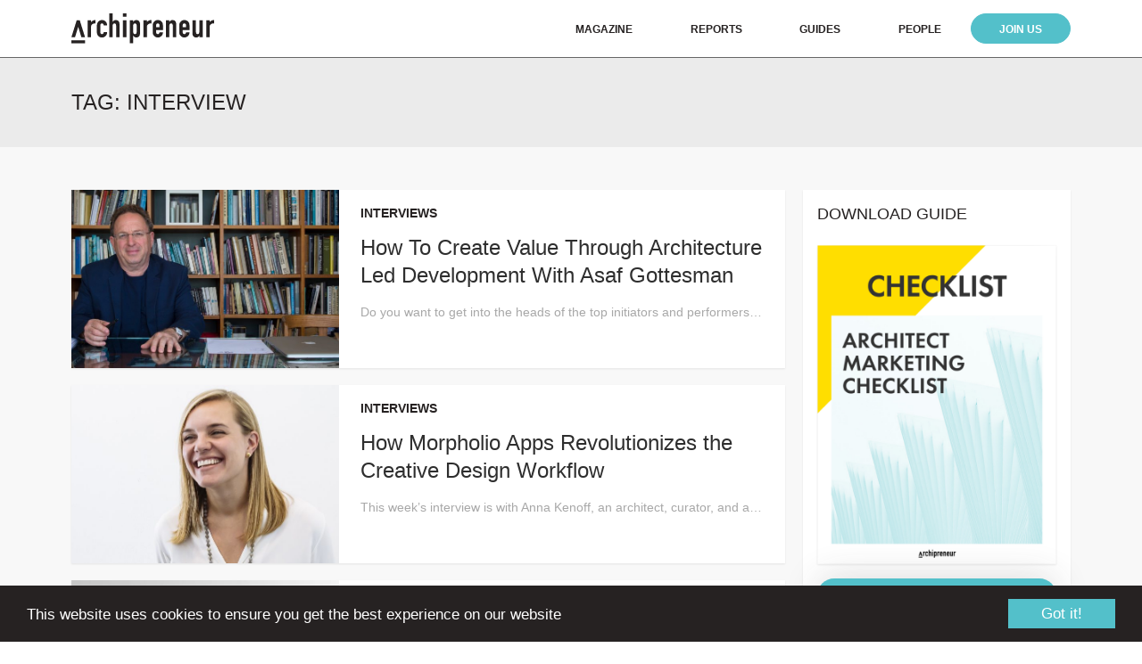

--- FILE ---
content_type: text/html; charset=UTF-8
request_url: https://archipreneur.com/tag/interview/
body_size: 12661
content:
<!DOCTYPE html><html lang="en-US"><head><meta charset="UTF-8"><meta name="viewport" content="width=device-width, initial-scale=1"><link rel="profile" href="http://gmpg.org/xfn/11"><meta name='robots' content='index, follow, max-image-preview:large, max-snippet:-1, max-video-preview:-1' /><link media="all" href="https://archipreneur.com/wp-content/cache/autoptimize/css/autoptimize_c8a7e135d77761f4793e13cd1fbd51a0.css" rel="stylesheet"><title>interview Archives - Archipreneur</title><link rel="canonical" href="https://archipreneur.com/tag/interview/" /><link rel="next" href="https://archipreneur.com/tag/interview/page/2/" /><meta property="og:locale" content="en_US" /><meta property="og:type" content="article" /><meta property="og:title" content="interview Archives" /><meta property="og:url" content="https://archipreneur.com/tag/interview/" /><meta property="og:site_name" content="Archipreneur" /><meta name="twitter:card" content="summary_large_image" /><meta name="twitter:site" content="@archipreneur" /> <script type="application/ld+json" class="yoast-schema-graph">{"@context":"https://schema.org","@graph":[{"@type":"CollectionPage","@id":"https://archipreneur.com/tag/interview/","url":"https://archipreneur.com/tag/interview/","name":"interview Archives - Archipreneur","isPartOf":{"@id":"https://archipreneur.com/#website"},"primaryImageOfPage":{"@id":"https://archipreneur.com/tag/interview/#primaryimage"},"image":{"@id":"https://archipreneur.com/tag/interview/#primaryimage"},"thumbnailUrl":"https://archipreneur.com/wp-content/uploads/2018/04/gottesman-1.jpg","breadcrumb":{"@id":"https://archipreneur.com/tag/interview/#breadcrumb"},"inLanguage":"en-US"},{"@type":"ImageObject","inLanguage":"en-US","@id":"https://archipreneur.com/tag/interview/#primaryimage","url":"https://archipreneur.com/wp-content/uploads/2018/04/gottesman-1.jpg","contentUrl":"https://archipreneur.com/wp-content/uploads/2018/04/gottesman-1.jpg","width":1860,"height":910,"caption":"Asaf Gottesman"},{"@type":"BreadcrumbList","@id":"https://archipreneur.com/tag/interview/#breadcrumb","itemListElement":[{"@type":"ListItem","position":1,"name":"Home","item":"https://archipreneur.com/"},{"@type":"ListItem","position":2,"name":"interview"}]},{"@type":"WebSite","@id":"https://archipreneur.com/#website","url":"https://archipreneur.com/","name":"Archipreneur","description":"Platform for Business, Innovation and Creative Strategies in Architecture","potentialAction":[{"@type":"SearchAction","target":{"@type":"EntryPoint","urlTemplate":"https://archipreneur.com/?s={search_term_string}"},"query-input":{"@type":"PropertyValueSpecification","valueRequired":true,"valueName":"search_term_string"}}],"inLanguage":"en-US"}]}</script> <link rel='dns-prefetch' href='//cdnjs.cloudflare.com' /><link rel='dns-prefetch' href='//cdn.jsdelivr.net' /><link rel='dns-prefetch' href='//rsms.me' /><link rel='dns-prefetch' href='//maxcdn.bootstrapcdn.com' /><link rel="alternate" type="application/rss+xml" title="Archipreneur &raquo; Feed" href="https://archipreneur.com/feed/" /><link rel="alternate" type="application/rss+xml" title="Archipreneur &raquo; Comments Feed" href="https://archipreneur.com/comments/feed/" /> <script type="text/javascript" id="wpp-js" src="https://archipreneur.com/wp-content/plugins/wordpress-popular-posts/assets/js/wpp.min.js?ver=7.3.6" data-sampling="0" data-sampling-rate="100" data-api-url="https://archipreneur.com/wp-json/wordpress-popular-posts" data-post-id="0" data-token="d0d6803666" data-lang="0" data-debug="0"></script> <link rel="alternate" type="application/rss+xml" title="Archipreneur &raquo; interview Tag Feed" href="https://archipreneur.com/tag/interview/feed/" />  <script src="//www.googletagmanager.com/gtag/js?id=G-D2Y6G2H7PZ"  data-cfasync="false" data-wpfc-render="false" type="text/javascript" async></script> <script data-cfasync="false" data-wpfc-render="false" type="text/javascript">var mi_version = '8.27.0';
				var mi_track_user = true;
				var mi_no_track_reason = '';
								var MonsterInsightsDefaultLocations = {"page_location":"https:\/\/archipreneur.com\/tag\/interview\/"};
				if ( typeof MonsterInsightsPrivacyGuardFilter === 'function' ) {
					var MonsterInsightsLocations = (typeof MonsterInsightsExcludeQuery === 'object') ? MonsterInsightsPrivacyGuardFilter( MonsterInsightsExcludeQuery ) : MonsterInsightsPrivacyGuardFilter( MonsterInsightsDefaultLocations );
				} else {
					var MonsterInsightsLocations = (typeof MonsterInsightsExcludeQuery === 'object') ? MonsterInsightsExcludeQuery : MonsterInsightsDefaultLocations;
				}

								var disableStrs = [
										'ga-disable-G-D2Y6G2H7PZ',
									];

				/* Function to detect opted out users */
				function __gtagTrackerIsOptedOut() {
					for (var index = 0; index < disableStrs.length; index++) {
						if (document.cookie.indexOf(disableStrs[index] + '=true') > -1) {
							return true;
						}
					}

					return false;
				}

				/* Disable tracking if the opt-out cookie exists. */
				if (__gtagTrackerIsOptedOut()) {
					for (var index = 0; index < disableStrs.length; index++) {
						window[disableStrs[index]] = true;
					}
				}

				/* Opt-out function */
				function __gtagTrackerOptout() {
					for (var index = 0; index < disableStrs.length; index++) {
						document.cookie = disableStrs[index] + '=true; expires=Thu, 31 Dec 2099 23:59:59 UTC; path=/';
						window[disableStrs[index]] = true;
					}
				}

				if ('undefined' === typeof gaOptout) {
					function gaOptout() {
						__gtagTrackerOptout();
					}
				}
								window.dataLayer = window.dataLayer || [];

				window.MonsterInsightsDualTracker = {
					helpers: {},
					trackers: {},
				};
				if (mi_track_user) {
					function __gtagDataLayer() {
						dataLayer.push(arguments);
					}

					function __gtagTracker(type, name, parameters) {
						if (!parameters) {
							parameters = {};
						}

						if (parameters.send_to) {
							__gtagDataLayer.apply(null, arguments);
							return;
						}

						if (type === 'event') {
														parameters.send_to = monsterinsights_frontend.v4_id;
							var hookName = name;
							if (typeof parameters['event_category'] !== 'undefined') {
								hookName = parameters['event_category'] + ':' + name;
							}

							if (typeof MonsterInsightsDualTracker.trackers[hookName] !== 'undefined') {
								MonsterInsightsDualTracker.trackers[hookName](parameters);
							} else {
								__gtagDataLayer('event', name, parameters);
							}
							
						} else {
							__gtagDataLayer.apply(null, arguments);
						}
					}

					__gtagTracker('js', new Date());
					__gtagTracker('set', {
						'developer_id.dZGIzZG': true,
											});
					if ( MonsterInsightsLocations.page_location ) {
						__gtagTracker('set', MonsterInsightsLocations);
					}
										__gtagTracker('config', 'G-D2Y6G2H7PZ', {"forceSSL":"true","link_attribution":"true"} );
															window.gtag = __gtagTracker;										(function () {
						/* https://developers.google.com/analytics/devguides/collection/analyticsjs/ */
						/* ga and __gaTracker compatibility shim. */
						var noopfn = function () {
							return null;
						};
						var newtracker = function () {
							return new Tracker();
						};
						var Tracker = function () {
							return null;
						};
						var p = Tracker.prototype;
						p.get = noopfn;
						p.set = noopfn;
						p.send = function () {
							var args = Array.prototype.slice.call(arguments);
							args.unshift('send');
							__gaTracker.apply(null, args);
						};
						var __gaTracker = function () {
							var len = arguments.length;
							if (len === 0) {
								return;
							}
							var f = arguments[len - 1];
							if (typeof f !== 'object' || f === null || typeof f.hitCallback !== 'function') {
								if ('send' === arguments[0]) {
									var hitConverted, hitObject = false, action;
									if ('event' === arguments[1]) {
										if ('undefined' !== typeof arguments[3]) {
											hitObject = {
												'eventAction': arguments[3],
												'eventCategory': arguments[2],
												'eventLabel': arguments[4],
												'value': arguments[5] ? arguments[5] : 1,
											}
										}
									}
									if ('pageview' === arguments[1]) {
										if ('undefined' !== typeof arguments[2]) {
											hitObject = {
												'eventAction': 'page_view',
												'page_path': arguments[2],
											}
										}
									}
									if (typeof arguments[2] === 'object') {
										hitObject = arguments[2];
									}
									if (typeof arguments[5] === 'object') {
										Object.assign(hitObject, arguments[5]);
									}
									if ('undefined' !== typeof arguments[1].hitType) {
										hitObject = arguments[1];
										if ('pageview' === hitObject.hitType) {
											hitObject.eventAction = 'page_view';
										}
									}
									if (hitObject) {
										action = 'timing' === arguments[1].hitType ? 'timing_complete' : hitObject.eventAction;
										hitConverted = mapArgs(hitObject);
										__gtagTracker('event', action, hitConverted);
									}
								}
								return;
							}

							function mapArgs(args) {
								var arg, hit = {};
								var gaMap = {
									'eventCategory': 'event_category',
									'eventAction': 'event_action',
									'eventLabel': 'event_label',
									'eventValue': 'event_value',
									'nonInteraction': 'non_interaction',
									'timingCategory': 'event_category',
									'timingVar': 'name',
									'timingValue': 'value',
									'timingLabel': 'event_label',
									'page': 'page_path',
									'location': 'page_location',
									'title': 'page_title',
									'referrer' : 'page_referrer',
								};
								for (arg in args) {
																		if (!(!args.hasOwnProperty(arg) || !gaMap.hasOwnProperty(arg))) {
										hit[gaMap[arg]] = args[arg];
									} else {
										hit[arg] = args[arg];
									}
								}
								return hit;
							}

							try {
								f.hitCallback();
							} catch (ex) {
							}
						};
						__gaTracker.create = newtracker;
						__gaTracker.getByName = newtracker;
						__gaTracker.getAll = function () {
							return [];
						};
						__gaTracker.remove = noopfn;
						__gaTracker.loaded = true;
						window['__gaTracker'] = __gaTracker;
					})();
									} else {
										console.log("");
					(function () {
						function __gtagTracker() {
							return null;
						}

						window['__gtagTracker'] = __gtagTracker;
						window['gtag'] = __gtagTracker;
					})();
									}</script> <link rel='stylesheet' id='noname-inter-ui-css' href='https://rsms.me/inter/inter-ui.css?ver=6.9' type='text/css' media='all' /><link rel='stylesheet' id='noname-awesome-css' href='https://maxcdn.bootstrapcdn.com/font-awesome/4.7.0/css/font-awesome.min.css' type='text/css' media='all' /><link rel='stylesheet' id='slick-style-css' href='https://cdnjs.cloudflare.com/ajax/libs/slick-carousel/1.8.1/slick.min.css' type='text/css' media='all' /> <script data-cfasync="false" data-wpfc-render="false" type="text/javascript" id='monsterinsights-frontend-script-js-extra'>var monsterinsights_frontend = {"js_events_tracking":"true","download_extensions":"doc,pdf,ppt,zip,xls,docx,pptx,xlsx","inbound_paths":"[{\"path\":\"\\\/go\\\/\",\"label\":\"affiliate\"},{\"path\":\"\\\/recommend\\\/\",\"label\":\"affiliate\"}]","home_url":"https:\/\/archipreneur.com","hash_tracking":"false","v4_id":"G-D2Y6G2H7PZ"};</script> <script type="text/javascript" src="https://archipreneur.com/wp-includes/js/jquery/jquery.min.js?ver=3.7.1" id="jquery-core-js"></script> <script type="text/javascript" src="//cdnjs.cloudflare.com/ajax/libs/cookieconsent2/1.0.10/cookieconsent.min.js?ver=1" id="cookie-script-js"></script> <link rel="https://api.w.org/" href="https://archipreneur.com/wp-json/" /><link rel="alternate" title="JSON" type="application/json" href="https://archipreneur.com/wp-json/wp/v2/tags/31" /><link rel="EditURI" type="application/rsd+xml" title="RSD" href="https://archipreneur.com/xmlrpc.php?rsd" /><meta name="generator" content="WordPress 6.9" />  <script>!function(f,b,e,v,n,t,s)
  {if(f.fbq)return;n=f.fbq=function(){n.callMethod?
  n.callMethod.apply(n,arguments):n.queue.push(arguments)};
  if(!f._fbq)f._fbq=n;n.push=n;n.loaded=!0;n.version='2.0';
  n.queue=[];t=b.createElement(e);t.async=!0;
  t.src=v;s=b.getElementsByTagName(e)[0];
  s.parentNode.insertBefore(t,s)}(window, document,'script',
  'https://connect.facebook.net/en_US/fbevents.js');
  fbq('init', '706042619522091');
  fbq('track', 'PageView');</script> <noscript><img height="1" width="1" style="display:none"
 src="https://www.facebook.com/tr?id=706042619522091&ev=PageView&noscript=1"
/></noscript><link rel="icon" href="https://archipreneur.com/wp-content/uploads/2017/08/cropped-favicon-260x260.png" sizes="32x32" /><link rel="icon" href="https://archipreneur.com/wp-content/uploads/2017/08/cropped-favicon-260x260.png" sizes="192x192" /><link rel="apple-touch-icon" href="https://archipreneur.com/wp-content/uploads/2017/08/cropped-favicon-260x260.png" /><meta name="msapplication-TileImage" content="https://archipreneur.com/wp-content/uploads/2017/08/cropped-favicon-444x444.png" /></head><body class="archive tag tag-interview tag-31 wp-theme-arch"><div class="site"><header class="site-header"><div class="wrap"><div class="logo"> <a href="https://archipreneur.com/"> <img src="https://archipreneur.com/wp-content/themes/arch/images/logo.svg" alt="Archipreneur"> </a></div><div class="navigation-primary"><nav id="site-navigation" class="main-navigation"> <button id="menu-toggle" class="menu-toggle"><i class="fa fa-bars"></i><i class="fa fa-close"></i></button><div id="mobile-search" class="mobile-search"><form role="search" method="get" class="search-form" action="https://archipreneur.com/"> <input type="search" id="search-form-693d108929a4c" class="search-field" placeholder="Search" value="" name="s" /> <button type="submit" class="search-submit"><i class="fa fa-search"></i></button></form></div><ul id="primary-menu" class="primary-menu"><li id="menu-item-3733" class="menu-item menu-item-type-post_type menu-item-object-page current_page_parent menu-item-3733"><a href="https://archipreneur.com/news/">Magazine</a></li><li id="menu-item-9510" class="menu-item menu-item-type-custom menu-item-object-custom menu-item-9510"><a href="https://archipreneur.com/reports">Reports</a></li><li id="menu-item-5193" class="menu-item menu-item-type-custom menu-item-object-custom menu-item-5193"><a href="https://archipreneur.com/checklist">Guides</a></li><li id="menu-item-5997" class="scroll-menu menu-item menu-item-type-custom menu-item-object-custom menu-item-5997"><a href="https://archipreneur.com/people/">People</a></li><li id="menu-item-8907" class="menu-subscribe menu-item menu-item-type-custom menu-item-object-custom menu-item-8907"><a href="https://academy.archipreneur.com/">Join Us</a></li><li id="menu-item-4130" class="mobile-search-link menu-item menu-item-type-custom menu-item-object-custom menu-item-4130"><a href="#">Search</a></li></ul></nav></div></div></header><div class="site-content"><div class="archive-title-container"><div class="wrap"><div class="archive-title">Tag: <span>interview</span></div></div></div><div class="news-container"><div class="wrap"><div class="news-inner"><div class="news-main"><div class="news clear"><div class="news-img" style="background-image: url('https://archipreneur.com/wp-content/uploads/2018/04/gottesman-1-704x444.jpg');"> <a href="https://archipreneur.com/how-to-create-value-through-architecture-led-development-with-asaf-gottesman/"></a></div><div class="news-content"><div class="latest-cat">Interviews</div><h3 class="news-title"><a href="https://archipreneur.com/how-to-create-value-through-architecture-led-development-with-asaf-gottesman/">How To Create Value Through Architecture Led Development With Asaf Gottesman</a></h3><div class="news-excerpt"><p>Do you want to get into the heads of the top initiators and performers from the architectural community? If so, we heartily welcome you to Archipreneur Insights! In this interview series, we talk to the leaders and key players who have created outstanding work and projects within the fields of architecture, building and development. Get [&hellip;]</p></div></div></div><div class="news clear"><div class="news-img" style="background-image: url('https://archipreneur.com/wp-content/uploads/2017/11/Anna-Kenoff-Morpholio-704x444.jpg');"> <a href="https://archipreneur.com/how-morpholio-apps-revolutionizes-the-creative-design-workflow/"></a></div><div class="news-content"><div class="latest-cat">Interviews</div><h3 class="news-title"><a href="https://archipreneur.com/how-morpholio-apps-revolutionizes-the-creative-design-workflow/">How Morpholio Apps Revolutionizes the Creative Design Workflow</a></h3><div class="news-excerpt"><p>This week’s interview is with Anna Kenoff, an architect, curator, and a co-creator of the software company Morpholio. Morpholio was founded by Anna and three more architects who wanted smarter mobile tools for all phases of the design process. From our interview with Jim Keen we already know how amazing architectural illustrations can be by using [&hellip;]</p></div></div></div><div class="news clear"><div class="news-img" style="background-image: url('https://archipreneur.com/wp-content/uploads/2017/11/Inside-My-Design-Mind-Sharon-Johnston-Marklee-1-704x444.jpg');"> <a href="https://archipreneur.com/inside-my-design-mind-johnston-marklees-sharon-johnston-on-making-new-history/"></a></div><div class="news-content"><div class="latest-cat">Articles</div><h3 class="news-title"><a href="https://archipreneur.com/inside-my-design-mind-johnston-marklees-sharon-johnston-on-making-new-history/">Inside My Design Mind: Johnston Marklee’s Sharon Johnston on Making New History</a></h3><div class="news-excerpt"><p>Architects Sharon Johnston and Mark Lee make beautiful spaces. An ethereal, milk-white pavilion at the forested edge of the Chilean coast. Seamless California homes balanced impossibly on hillsides. Spectacular exhibition pavilions with edges that could cut diamonds. by Jeff Link The intrigue and clarity of form found in these works, along with recent large-scale projects—the Menil [&hellip;]</p></div></div></div><div class="news clear"><div class="news-img" style="background-image: url('https://archipreneur.com/wp-content/uploads/2017/10/SFF_1890-704x444.jpg');"> <a href="https://archipreneur.com/irisvr-brings-virtual-reality-aec-industry/"></a></div><div class="news-content"><div class="latest-cat">Interviews</div><h3 class="news-title"><a href="https://archipreneur.com/irisvr-brings-virtual-reality-aec-industry/">How IrisVR brings Virtual Reality to the AEC Industry</a></h3><div class="news-excerpt"><p>Do you want to get into the heads of the top initiators and performers from the architectural community? If so, we heartily welcome you to Archipreneur Insights! In this interview series, we talk to the leaders and key players who have created outstanding work and projects within the fields of architecture, building and development. Get [&hellip;]</p></div></div></div><div class="news clear"><div class="news-img" style="background-image: url('https://archipreneur.com/wp-content/uploads/2017/10/Penda_Slider-704x444.jpg');"> <a href="https://archipreneur.com/startarchitects-chris-precht-of-penda-on-building-an-architecture-practice-in-the-digital-age/"></a></div><div class="news-content"><div class="latest-cat">Interviews</div><h3 class="news-title"><a href="https://archipreneur.com/startarchitects-chris-precht-of-penda-on-building-an-architecture-practice-in-the-digital-age/">STARTarchitects: Chris Precht of PENDA on Building an Architecture Practice in the Digital Age</a></h3><div class="news-excerpt"><p>A very warm welcome to Archipreneur Insights, the interview series with the architectural, design and building communities’ movers and shakers. In this series we get to grips with their opinions, thoughts and practical solutions and learn how to apply their ideas to our own creative work for success in the field of architecture and beyond. [&hellip;]</p></div></div></div><div class="news clear"><div class="news-img" style="background-image: url('https://archipreneur.com/wp-content/uploads/2017/10/Sebastien-2-704x444.jpg');"> <a href="https://archipreneur.com/design-together-bricks-collaborative-solutions-architects/"></a></div><div class="news-content"><div class="latest-cat">Interviews</div><h3 class="news-title"><a href="https://archipreneur.com/design-together-bricks-collaborative-solutions-architects/">Design Together with Bricks: Collaborative Solutions for Architects</a></h3><div class="news-excerpt"><p>Archipreneur Insights is an interview series with experts and entrepreneurs in the field of architecture, building and development, highlighting the creative and unusual operations of their businesses and projects. Considering we’re very deep within the age of technology, we also look at how these community leaders have used alternative methods to achieve their career and [&hellip;]</p></div></div></div><div class="news clear"><div class="news-img" style="background-image: url('https://archipreneur.com/wp-content/uploads/2017/09/JIMKEEN_HEADSHOT_2017_1-1-704x444.jpg');"> <a href="https://archipreneur.com/visualizing-architecture-how-jim-keens-hand-drawn-illustrations-stand-out-from-renderings/"></a></div><div class="news-content"><div class="latest-cat">Interviews</div><h3 class="news-title"><a href="https://archipreneur.com/visualizing-architecture-how-jim-keens-hand-drawn-illustrations-stand-out-from-renderings/">Visualizing Architecture: How Jim Keen’s Hand Drawn Illustrations Stand out from Renderings</a></h3><div class="news-excerpt"><p>Archipreneur Insights is an interview series with experts and entrepreneurs in the field of architecture, building and development, highlighting the creative and unusual operations of their businesses and projects. Considering we’re very deep within the age of technology, we also look at how these community leaders have used alternative methods to achieve their career and [&hellip;]</p></div></div></div><div class="news clear"><div class="news-img" style="background-image: url('https://archipreneur.com/wp-content/uploads/2017/09/IMG_1364_2-704x444.jpg');"> <a href="https://archipreneur.com/placetailor-combining-design-development-construction-create-sustainable-housing/"></a></div><div class="news-content"><div class="latest-cat">Interviews</div><h3 class="news-title"><a href="https://archipreneur.com/placetailor-combining-design-development-construction-create-sustainable-housing/">Placetailor – Combining Design, Development and Construction to Create Sustainable Housing</a></h3><div class="news-excerpt"><p>A very warm welcome to Archipreneur Insights, the interview series with the architectural, design and building community’s movers and shakers. In this series we get to grips with their opinions, thoughts and practical solutions and learn how to apply their ideas to our own creative work for success in the field of architecture and beyond. This [&hellip;]</p></div></div></div><div class="news clear"><div class="news-img" style="background-image: url('https://archipreneur.com/wp-content/uploads/2017/08/david-superformx2000-704x444.jpg');"> <a href="https://archipreneur.com/applied-innovation-consultancy-david-de-cespedes-co-founded-superform-2/"></a></div><div class="news-content"><div class="latest-cat">Interviews</div><h3 class="news-title"><a href="https://archipreneur.com/applied-innovation-consultancy-david-de-cespedes-co-founded-superform-2/">Applied Innovation Consultancy: How David de Céspedes Co-Founded Superform</a></h3><div class="news-excerpt"><p>Archipreneur Insights is an interview series with experts and entrepreneurs in the field of architecture, building and development, highlighting the creative and unusual operations of their businesses and projects. Considering we’re very deep within the age of technology, we also look at how these community leaders have used alternative methods to achieve their career and [&hellip;]</p></div></div></div><div class="news clear"><div class="news-img" style="background-image: url('https://archipreneur.com/wp-content/uploads/2017/08/Bruno-Portrait_web_g-704x444.jpg');"> <a href="https://archipreneur.com/how-roam-building-co-living-business-digital-nomads/"></a></div><div class="news-content"><div class="latest-cat">Interviews</div><h3 class="news-title"><a href="https://archipreneur.com/how-roam-building-co-living-business-digital-nomads/">Space as a Service: How Roam is Building a Co-Living Business for Digital Nomads</a></h3><div class="news-excerpt"><p>Do you want to get into the heads of the top initiators and performers from the architectural community? If so, we heartily welcome you to Archipreneur Insights! In this interview series, we talk to the leaders and key players who have created outstanding work and projects within the fields of architecture, building and development. Get [&hellip;]</p></div></div></div><div class="news clear"><div class="news-img" style="background-image: url('https://archipreneur.com/wp-content/uploads/2017/06/Jeremy-Bio-704x444.jpg');"> <a href="https://archipreneur.com/jeremy-mcleod-nightingale-model-collaborative-movement-sustainable-affordable-housing/"></a></div><div class="news-content"><div class="latest-cat">Interviews</div><h3 class="news-title"><a href="https://archipreneur.com/jeremy-mcleod-nightingale-model-collaborative-movement-sustainable-affordable-housing/">The Nightingale Model: A Collaborative Movement for Sustainable, Affordable Housing in the City</a></h3><div class="news-excerpt"><p>Welcome back to Archipreneur Insights, the interview series with leaders who are responsible for some of the world’s most exciting and creatively disarming architecture. The series largely follows those who have an architectural degree but have since followed an entrepreneurial or alternative career path but also interviews other key players in the building and development [&hellip;]</p></div></div></div><div class="news clear"><div class="news-img" style="background-image: url('https://archipreneur.com/wp-content/uploads/2017/06/Franck-Juery-704x444.jpg');"> <a href="https://archipreneur.com/award-winning-architect-odile-decq-rethinking-architectural-education/"></a></div><div class="news-content"><div class="latest-cat">Interviews</div><h3 class="news-title"><a href="https://archipreneur.com/award-winning-architect-odile-decq-rethinking-architectural-education/">Award-Winning Architect Odile Decq on Rethinking Architectural Education</a></h3><div class="news-excerpt"><p>A very warm welcome to Archipreneur Insights, the interview series with the architectural, design and building community’s movers and shakers. In this series we get to grips with their opinions, thoughts and practical solutions and learn how to apply their ideas to our own creative work for success in the field of architecture and beyond. This [&hellip;]</p></div></div></div><nav class="navigation pagination" aria-label="Posts pagination"><h2 class="screen-reader-text">Posts pagination</h2><div class="nav-links"><span aria-current="page" class="page-numbers current"><span class="screen-reader-text">Page </span>1</span> <a class="page-numbers" href="https://archipreneur.com/tag/interview/page/2/"><span class="screen-reader-text">Page </span>2</a> <span class="page-numbers dots">&hellip;</span> <a class="page-numbers" href="https://archipreneur.com/tag/interview/page/4/"><span class="screen-reader-text">Page </span>4</a> <a class="next page-numbers" href="https://archipreneur.com/tag/interview/page/2/">Next</a></div></nav></div><div class="news-sidebar"><div class="sidebar-section"><h3>DOWNLOAD GUIDE</h3><div class="fade-img" style="max-width: 307px; margin: 0 auto; text-align: center;"> <a href="https://archipreneur.com/checklist/"> <img src="https://archipreneur.com/wp-content/themes/arch/images/checklist.png" alt="" style="box-shadow: 0 1px 2px 0 rgba(53, 53, 53, 0.1);"> </a></div><div class="home-link"> <a href="https://archipreneur.com/checklist/" style="padding: 0.5rem; width: 100%; text-align: center; margin-top: 1rem;">DOWLOAD FREE CHECKLIST</a></div></div><div class="sidebar-section"><h3>Search</h3><form role="search" method="get" class="search-form" action="https://archipreneur.com/"> <input type="search" id="search-form-693d10895ba0e" class="search-field" placeholder="Search" value="" name="s" /> <button type="submit" class="search-submit"><i class="fa fa-search"></i></button></form><div class="cats-menu-container"> <button id="cats-menu-toggle" class="cats-menu-toggle">Choose a category</button><ul class="cats-menu"><li><a href="https://archipreneur.com/category/3d-printing/">3D Printing</a></li><li><a href="https://archipreneur.com/category/architect-as-developer/">Architect as Developer</a></li><li><a href="https://archipreneur.com/category/architecture/">Architecture</a></li><li><a href="https://archipreneur.com/category/architecture-startup/">architecture startup</a></li><li><a href="https://archipreneur.com/category/articles/">Articles</a></li><li><a href="https://archipreneur.com/category/artificial-intelligence/">Artificial Intelligence</a></li><li><a href="https://archipreneur.com/category/books/">Books</a></li><li><a href="https://archipreneur.com/category/business/">Business</a></li><li><a href="https://archipreneur.com/category/business-models/">Business Models</a></li><li><a href="https://archipreneur.com/category/career/">Career</a></li><li><a href="https://archipreneur.com/category/case-study/">Case Study</a></li><li><a href="https://archipreneur.com/category/cities/">Cities</a></li><li><a href="https://archipreneur.com/category/companies/">Companies</a></li><li><a href="https://archipreneur.com/category/construction-tech/">Construction Tech</a></li><li><a href="https://archipreneur.com/category/creative-strategies/">Creative Strategies</a></li><li><a href="https://archipreneur.com/category/entrepreneurship/">Entrepreneurship</a></li><li><a href="https://archipreneur.com/category/events/">Events</a></li><li><a href="https://archipreneur.com/category/future/">Future</a></li><li><a href="https://archipreneur.com/category/housing/">Housing</a></li><li><a href="https://archipreneur.com/category/innovation/">Innovation</a></li><li><a href="https://archipreneur.com/category/interviews/">Interviews</a></li><li><a href="https://archipreneur.com/category/jobs/">Jobs</a></li><li><a href="https://archipreneur.com/category/marketing/">Marketing</a></li><li><a href="https://archipreneur.com/category/news/">News</a></li><li><a href="https://archipreneur.com/category/personalities/">Personalities</a></li><li><a href="https://archipreneur.com/category/productivity/">Productivity</a></li><li><a href="https://archipreneur.com/category/products/">Products</a></li><li><a href="https://archipreneur.com/category/projects/">Projects</a></li><li><a href="https://archipreneur.com/category/real-estate/">Real Estate</a></li><li><a href="https://archipreneur.com/category/research/">Research</a></li><li><a href="https://archipreneur.com/category/sponsored/">Sponsored</a></li><li><a href="https://archipreneur.com/category/startups/">Startups</a></li><li><a href="https://archipreneur.com/category/technology/">Technology</a></li><li><a href="https://archipreneur.com/category/tools/">Tools</a></li><li><a href="https://archipreneur.com/category/trends/">Trends</a></li><li><a href="https://archipreneur.com/category/urbanism/">Urbanism</a></li><li><a href="https://archipreneur.com/category/venture-capital/">Venture Capital</a></li><li><a href="https://archipreneur.com/category/video/">Video</a></li><li><a href="https://archipreneur.com/category/virtual-reality/">Virtual Reality</a></li><li><a href="https://archipreneur.com/category/websites/">Websites</a></li></ul></div></div><div class="sidebar-section"><h3>Lets Connect</h3><nav class="social-navigation"><ul id="menu-social-links" class="social-menu"><li id="menu-item-3738" class="menu-item menu-item-type-custom menu-item-object-custom menu-item-3738"><a target="_blank" href="https://www.facebook.com/archipreneurblog"><span class="screen-reader-text">Facebook</span></a></li><li id="menu-item-3739" class="menu-item menu-item-type-custom menu-item-object-custom menu-item-3739"><a target="_blank" href="https://twitter.com/archipreneur"><span class="screen-reader-text">Twitter</span></a></li><li id="menu-item-3742" class="menu-item menu-item-type-custom menu-item-object-custom menu-item-3742"><a target="_blank" href="https://www.linkedin.com/company/archipreneur"><span class="screen-reader-text">Linkedin</span></a></li><li id="menu-item-3741" class="menu-item menu-item-type-custom menu-item-object-custom menu-item-3741"><a target="_blank" href="https://www.instagram.com/archipreneur_mag/"><span class="screen-reader-text">Instagram</span></a></li><li id="menu-item-3740" class="menu-item menu-item-type-custom menu-item-object-custom menu-item-3740"><a target="_blank" href="http://www.pinterest.com/archipreneur/"><span class="screen-reader-text">Pinterest</span></a></li></ul></nav></div><div class="sidebar-section sidebar-section-popular"><h3>Most Popular</h3><div class="most-popular"><div class="sidebar-popular"><div class="latest-cat"><a href="https://archipreneur.com/category/architecture/" class="wpp-taxonomy category category-701">Architecture</a></div><div class="sidebar-popular-title"><a href="https://archipreneur.com/10-of-the-worlds-most-technologically-advanced-buildings/">10 of the World’s Most Technologically Advanced Buildings</a></div></div><div class="sidebar-popular"><div class="latest-cat"><a href="https://archipreneur.com/category/startups/" class="wpp-taxonomy category category-10">Startups</a></div><div class="sidebar-popular-title"><a href="https://archipreneur.com/7-inspiring-startups-combining-architecture-tech/">7 Inspiring Startups Combining Architecture and Tech</a></div></div><div class="sidebar-popular"><div class="latest-cat"><a href="https://archipreneur.com/category/architecture/" class="wpp-taxonomy category category-701">Architecture</a></div><div class="sidebar-popular-title"><a href="https://archipreneur.com/how-the-bjarke-ingels-group-reinvented-the-skyscraper/">How the Bjarke Ingels Group Reinvented the Skyscraper</a></div></div><div class="sidebar-popular"><div class="latest-cat"><a href="https://archipreneur.com/category/interviews/" class="wpp-taxonomy category category-8">Interviews</a></div><div class="sidebar-popular-title"><a href="https://archipreneur.com/archipreneur-interview-eric-reinholdt-architect-entrepreneur/">How To Start Your Own Architecture Firm With Eric Reinholdt</a></div></div><div class="sidebar-popular"><div class="latest-cat"><a href="https://archipreneur.com/category/construction-tech/" class="wpp-taxonomy category category-1174">Construction Tech</a></div><div class="sidebar-popular-title"><a href="https://archipreneur.com/intsite-startup-ai-powered-cranes/">Intsite Raises $1.35 Million for Developing AI-Powered Cranes</a></div></div></div></div><div class="sidebar-section sidebar-join"><div class="sidebar-join-img"><img src="https://archipreneur.com/wp-content/themes/arch/images/sidebar-join.jpg" alt=""></div><div class="sidebar-join-content"><ul><li>Access to the Interactive Studio Growth Roadmap</li><li>Library of In-Depth Courses</li><li>Checklists and Workbooks</li><li>Quick Tips and Tutorials</li><li>A Supportive Online Community</li></ul><div class="sidebar-join-call"><a href="https://academy.archipreneur.com">Click Here To Get Started</a></div></div></div></div></div></div></div></div><footer class="site-footer"><div class="footer-main"><div class="wrap"><div class="left"><div class="footer-left-container"><div class="logo-footer"> <a href="https://archipreneur.com/"> <img src="https://archipreneur.com/wp-content/themes/arch/images/logo-footer.png" alt="Archipreneur"> </a></div><nav class="footer-navigation"><ul id="menu-footer-one" class="footer-menu"><li id="menu-item-7395" class="menu-item menu-item-type-post_type menu-item-object-page current_page_parent menu-item-7395"><a href="https://archipreneur.com/news/">Magazine</a></li><li id="menu-item-7409" class="menu-item menu-item-type-post_type menu-item-object-page menu-item-7409"><a href="https://archipreneur.com/membership/">Join Us</a></li><li id="menu-item-9230" class="menu-item menu-item-type-post_type menu-item-object-page menu-item-9230"><a href="https://archipreneur.com/about/">About</a></li><li id="menu-item-9231" class="menu-item menu-item-type-post_type menu-item-object-page menu-item-9231"><a href="https://archipreneur.com/contact/">Contact</a></li></ul></nav><nav class="footer-navigation"></nav></div></div><div class="right"><nav class="social-navigation"><ul id="menu-social-links-1" class="social-menu"><li class="menu-item menu-item-type-custom menu-item-object-custom menu-item-3738"><a target="_blank" href="https://www.facebook.com/archipreneurblog"><span class="screen-reader-text">Facebook</span></a></li><li class="menu-item menu-item-type-custom menu-item-object-custom menu-item-3739"><a target="_blank" href="https://twitter.com/archipreneur"><span class="screen-reader-text">Twitter</span></a></li><li class="menu-item menu-item-type-custom menu-item-object-custom menu-item-3742"><a target="_blank" href="https://www.linkedin.com/company/archipreneur"><span class="screen-reader-text">Linkedin</span></a></li><li class="menu-item menu-item-type-custom menu-item-object-custom menu-item-3741"><a target="_blank" href="https://www.instagram.com/archipreneur_mag/"><span class="screen-reader-text">Instagram</span></a></li><li class="menu-item menu-item-type-custom menu-item-object-custom menu-item-3740"><a target="_blank" href="http://www.pinterest.com/archipreneur/"><span class="screen-reader-text">Pinterest</span></a></li></ul></nav></div></div></div><div class="footer-bottom"><div class="wrap"><div class="bottom-half-left"><div class="site-info">Archipreneur &copy; 2025. All rights reserved.</div></div><div class="bottom-half-right"><nav class="footer-navigation"><ul id="menu-bottom" class="footer-menu"><li id="menu-item-183" class="menu-item menu-item-type-post_type menu-item-object-page menu-item-183"><a href="https://archipreneur.com/imprint/">Site Notice</a></li><li id="menu-item-9259" class="menu-item menu-item-type-custom menu-item-object-custom menu-item-9259"><a href="https://academy.archipreneur.com/terms/">Terms of Use</a></li><li id="menu-item-206" class="menu-item menu-item-type-post_type menu-item-object-page menu-item-privacy-policy menu-item-206"><a rel="privacy-policy" href="https://archipreneur.com/privacy-policy/">Privacy Policy</a></li></ul></nav></div></div></div></footer></div><div class="spu-bg" id="spu-bg-5431"></div><div class="spu-box  spu-bottom-right spu-total- " id="spu-5431"
 data-box-id="5431" data-trigger="percentage"
 data-trigger-number="40"
 data-spuanimation="slide" data-tconvert-cookie="d" data-tclose-cookie="d" data-dconvert-cookie="999" data-dclose-cookie="1" data-nconvert-cookie="spu_conversion_5431" data-nclose-cookie="spu_closing_5434" data-test-mode="0"
 data-auto-hide="0" data-close-on-conversion="1" data-bgopa="0" data-total=""
 style="left:-99999px !important;right:auto;" data-width="600" ><div class="spu-content"><div class="aweber-popup"><div class="aweber-popup-title">Join the Archipreneur Newsletter</div><div class="aweber-popup-desc">Get Our Best Content on Architecture, Marketing and Entrepreneurship. Weekly Delivered to Your Inbox for FREE.</div><p><script src="https://f.convertkit.com/ckjs/ck.5.js"></script></p><form class="seva-form formkit-form" style="background-color: #ffffff; border-radius: 6px;" action="https://app.convertkit.com/forms/1289105/subscriptions" method="post" data-sv-form="1289105" data-uid="023ab8e68b" data-version="5" data-options="{&quot;settings&quot;:{&quot;after_subscribe&quot;:{&quot;action&quot;:&quot;message&quot;,&quot;success_message&quot;:&quot;Success! Now check your email to confirm your subscription.&quot;,&quot;redirect_url&quot;:&quot;&quot;},&quot;analytics&quot;:{&quot;google&quot;:null,&quot;facebook&quot;:null,&quot;segment&quot;:null,&quot;pinterest&quot;:null},&quot;modal&quot;:{&quot;trigger&quot;:&quot;timer&quot;,&quot;scroll_percentage&quot;:null,&quot;timer&quot;:5,&quot;devices&quot;:&quot;all&quot;,&quot;show_once_every&quot;:15},&quot;powered_by&quot;:{&quot;show&quot;:true,&quot;url&quot;:&quot;https://convertkit.com?utm_source=dynamic&amp;utm_medium=referral&amp;utm_campaign=poweredby&amp;utm_content=form&quot;},&quot;recaptcha&quot;:{&quot;enabled&quot;:false},&quot;return_visitor&quot;:{&quot;action&quot;:&quot;show&quot;,&quot;custom_content&quot;:&quot;&quot;},&quot;slide_in&quot;:{&quot;display_in&quot;:&quot;bottom_right&quot;,&quot;trigger&quot;:&quot;timer&quot;,&quot;scroll_percentage&quot;:null,&quot;timer&quot;:5,&quot;devices&quot;:&quot;all&quot;,&quot;show_once_every&quot;:15},&quot;sticky_bar&quot;:{&quot;display_in&quot;:&quot;top&quot;,&quot;trigger&quot;:&quot;timer&quot;,&quot;scroll_percentage&quot;:null,&quot;timer&quot;:5,&quot;devices&quot;:&quot;all&quot;,&quot;show_once_every&quot;:15}},&quot;version&quot;:&quot;5&quot;}"><div data-style="full"><div class="formkit-column" data-element="column"><div class="seva-fields formkit-fields" data-element="fields"><div class="formkit-field aweber-popup-name"><input class="formkit-input" name="fields[first_name]" type="text" placeholder="Enter Your First Name" aria-label="Your first name" /></div><div class="formkit-field aweber-popup-email"><input class="formkit-input" name="email_address" required="" type="email" placeholder="Enter Your Email" /></div><div><input class="formkit-submit formkit-submit" type="submit" value="SUBSCRIBE NOW" data-element="submit" /></div></div></div></div></form></div></div> <span class="spu-close spu-close-popup top_right"><i class="spu-icon spu-icon-close"></i></span> <span class="spu-timer"></span></div><div id="fb-root" class=" fb_reset"></div><script type="speculationrules">{"prefetch":[{"source":"document","where":{"and":[{"href_matches":"/*"},{"not":{"href_matches":["/wp-*.php","/wp-admin/*","/wp-content/uploads/*","/wp-content/*","/wp-content/plugins/*","/wp-content/themes/arch/*","/*\\?(.+)"]}},{"not":{"selector_matches":"a[rel~=\"nofollow\"]"}},{"not":{"selector_matches":".no-prefetch, .no-prefetch a"}}]},"eagerness":"conservative"}]}</script> <script type="text/javascript">/* MonsterInsights Scroll Tracking */
		if ( typeof(jQuery) !== 'undefined' ) {
		jQuery( document ).ready(function(){
		function monsterinsights_scroll_tracking_load() {
		if ( ( typeof(__gaTracker) !== 'undefined' && __gaTracker && __gaTracker.hasOwnProperty( "loaded" ) && __gaTracker.loaded == true ) || ( typeof(__gtagTracker) !== 'undefined' && __gtagTracker ) ) {
		(function(factory) {
		factory(jQuery);
		}(function($) {

		/* Scroll Depth */
		"use strict";
		var defaults = {
		percentage: true
		};

		var $window = $(window),
		cache = [],
		scrollEventBound = false,
		lastPixelDepth = 0;

		/*
		* Plugin
		*/

		$.scrollDepth = function(options) {

		var startTime = +new Date();

		options = $.extend({}, defaults, options);

		/*
		* Functions
		*/

		function sendEvent(action, label, scrollDistance, timing) {
		if ( 'undefined' === typeof MonsterInsightsObject || 'undefined' === typeof MonsterInsightsObject.sendEvent ) {
		return;
		}
			var paramName = action.toLowerCase();
	var fieldsArray = {
	send_to: 'G-D2Y6G2H7PZ',
	non_interaction: true
	};
	fieldsArray[paramName] = label;

	if (arguments.length > 3) {
	fieldsArray.scroll_timing = timing
	MonsterInsightsObject.sendEvent('event', 'scroll_depth', fieldsArray);
	} else {
	MonsterInsightsObject.sendEvent('event', 'scroll_depth', fieldsArray);
	}
			}

		function calculateMarks(docHeight) {
		return {
		'25%' : parseInt(docHeight * 0.25, 10),
		'50%' : parseInt(docHeight * 0.50, 10),
		'75%' : parseInt(docHeight * 0.75, 10),
		/* Cushion to trigger 100% event in iOS */
		'100%': docHeight - 5
		};
		}

		function checkMarks(marks, scrollDistance, timing) {
		/* Check each active mark */
		$.each(marks, function(key, val) {
		if ( $.inArray(key, cache) === -1 && scrollDistance >= val ) {
		sendEvent('Percentage', key, scrollDistance, timing);
		cache.push(key);
		}
		});
		}

		function rounded(scrollDistance) {
		/* Returns String */
		return (Math.floor(scrollDistance/250) * 250).toString();
		}

		function init() {
		bindScrollDepth();
		}

		/*
		* Public Methods
		*/

		/* Reset Scroll Depth with the originally initialized options */
		$.scrollDepth.reset = function() {
		cache = [];
		lastPixelDepth = 0;
		$window.off('scroll.scrollDepth');
		bindScrollDepth();
		};

		/* Add DOM elements to be tracked */
		$.scrollDepth.addElements = function(elems) {

		if (typeof elems == "undefined" || !$.isArray(elems)) {
		return;
		}

		$.merge(options.elements, elems);

		/* If scroll event has been unbound from window, rebind */
		if (!scrollEventBound) {
		bindScrollDepth();
		}

		};

		/* Remove DOM elements currently tracked */
		$.scrollDepth.removeElements = function(elems) {

		if (typeof elems == "undefined" || !$.isArray(elems)) {
		return;
		}

		$.each(elems, function(index, elem) {

		var inElementsArray = $.inArray(elem, options.elements);
		var inCacheArray = $.inArray(elem, cache);

		if (inElementsArray != -1) {
		options.elements.splice(inElementsArray, 1);
		}

		if (inCacheArray != -1) {
		cache.splice(inCacheArray, 1);
		}

		});

		};

		/*
		* Throttle function borrowed from:
		* Underscore.js 1.5.2
		* http://underscorejs.org
		* (c) 2009-2013 Jeremy Ashkenas, DocumentCloud and Investigative Reporters & Editors
		* Underscore may be freely distributed under the MIT license.
		*/

		function throttle(func, wait) {
		var context, args, result;
		var timeout = null;
		var previous = 0;
		var later = function() {
		previous = new Date;
		timeout = null;
		result = func.apply(context, args);
		};
		return function() {
		var now = new Date;
		if (!previous) previous = now;
		var remaining = wait - (now - previous);
		context = this;
		args = arguments;
		if (remaining <= 0) {
		clearTimeout(timeout);
		timeout = null;
		previous = now;
		result = func.apply(context, args);
		} else if (!timeout) {
		timeout = setTimeout(later, remaining);
		}
		return result;
		};
		}

		/*
		* Scroll Event
		*/

		function bindScrollDepth() {

		scrollEventBound = true;

		$window.on('scroll.scrollDepth', throttle(function() {
		/*
		* We calculate document and window height on each scroll event to
		* account for dynamic DOM changes.
		*/

		var docHeight = $(document).height(),
		winHeight = window.innerHeight ? window.innerHeight : $window.height(),
		scrollDistance = $window.scrollTop() + winHeight,

		/* Recalculate percentage marks */
		marks = calculateMarks(docHeight),

		/* Timing */
		timing = +new Date - startTime;

		checkMarks(marks, scrollDistance, timing);
		}, 500));

		}

		init();
		};

		/* UMD export */
		return $.scrollDepth;

		}));

		jQuery.scrollDepth();
		} else {
		setTimeout(monsterinsights_scroll_tracking_load, 200);
		}
		}
		monsterinsights_scroll_tracking_load();
		});
		}
		/* End MonsterInsights Scroll Tracking */</script><script type="text/javascript" id="convertkit-broadcasts-js-extra">var convertkit_broadcasts = {"ajax_url":"https://archipreneur.com/wp-admin/admin-ajax.php","action":"convertkit_broadcasts_render","debug":""};
//# sourceURL=convertkit-broadcasts-js-extra</script> <script type="text/javascript" src="https://archipreneur.com/wp-includes/js/dist/hooks.min.js?ver=dd5603f07f9220ed27f1" id="wp-hooks-js"></script> <script type="text/javascript" src="https://archipreneur.com/wp-includes/js/dist/i18n.min.js?ver=c26c3dc7bed366793375" id="wp-i18n-js"></script> <script type="text/javascript" id="wp-i18n-js-after">wp.i18n.setLocaleData( { 'text direction\u0004ltr': [ 'ltr' ] } );
//# sourceURL=wp-i18n-js-after</script> <script type="text/javascript" id="contact-form-7-js-before">var wpcf7 = {
    "api": {
        "root": "https:\/\/archipreneur.com\/wp-json\/",
        "namespace": "contact-form-7\/v1"
    },
    "cached": 1
};
//# sourceURL=contact-form-7-js-before</script> <script type="text/javascript" id="theme-my-login-js-extra">var themeMyLogin = {"action":"","errors":[]};
//# sourceURL=theme-my-login-js-extra</script> <script type="text/javascript" id="ppress-frontend-script-js-extra">var pp_ajax_form = {"ajaxurl":"https://archipreneur.com/wp-admin/admin-ajax.php","confirm_delete":"Are you sure?","deleting_text":"Deleting...","deleting_error":"An error occurred. Please try again.","nonce":"ea35fcb28d","disable_ajax_form":"false","is_checkout":"0","is_checkout_tax_enabled":"0","is_checkout_autoscroll_enabled":"true"};
//# sourceURL=ppress-frontend-script-js-extra</script> <script type="text/javascript" id="spu-public-js-extra">var spuvar = {"is_admin":"","disable_style":"","ajax_mode":"","ajax_url":"https://archipreneur.com/wp-admin/admin-ajax.php","ajax_mode_url":"https://archipreneur.com/?spu_action=spu_load","pid":"31","is_front_page":"","is_category":"","site_url":"https://archipreneur.com","is_archive":"1","is_search":"","is_preview":"","seconds_confirmation_close":"5"};
var spuvar_social = [];
//# sourceURL=spu-public-js-extra</script> <script type="text/javascript" src="https://cdnjs.cloudflare.com/ajax/libs/slick-carousel/1.8.1/slick.min.js?ver=6.9" id="slick-script-js"></script> <script type="text/javascript" src="https://cdn.jsdelivr.net/npm/typed.js@2.0.9?ver=6.9" id="typed-script-js"></script> <script type="text/javascript" id="convertkit-js-js-extra">var convertkit = {"ajaxurl":"https://archipreneur.com/wp-admin/admin-ajax.php","debug":"","nonce":"d9bfbaeb6b","subscriber_id":""};
//# sourceURL=convertkit-js-js-extra</script> <script type="text/javascript" src="https://www.google.com/recaptcha/api.js?render=6LdovIUUAAAAAIrUWDOMq4M1d8H-nfTi5r4RslkK&amp;ver=3.0" id="google-recaptcha-js"></script> <script type="text/javascript" src="https://archipreneur.com/wp-includes/js/dist/vendor/wp-polyfill.min.js?ver=3.15.0" id="wp-polyfill-js"></script> <script type="text/javascript" id="wpcf7-recaptcha-js-before">var wpcf7_recaptcha = {
    "sitekey": "6LdovIUUAAAAAIrUWDOMq4M1d8H-nfTi5r4RslkK",
    "actions": {
        "homepage": "homepage",
        "contactform": "contactform"
    }
};
//# sourceURL=wpcf7-recaptcha-js-before</script> <script defer src="https://archipreneur.com/wp-content/cache/autoptimize/js/autoptimize_4ee32b6a72a77f7557060b329f99f96d.js"></script></body></html>
<!--
Performance optimized by W3 Total Cache. Learn more: https://www.boldgrid.com/w3-total-cache/?utm_source=w3tc&utm_medium=footer_comment&utm_campaign=free_plugin

Page Caching using Disk: Enhanced 
Content Delivery Network via N/A

Served from: archipreneur.com @ 2025-12-13 08:06:49 by W3 Total Cache
-->

--- FILE ---
content_type: text/html; charset=utf-8
request_url: https://www.google.com/recaptcha/api2/anchor?ar=1&k=6LdovIUUAAAAAIrUWDOMq4M1d8H-nfTi5r4RslkK&co=aHR0cHM6Ly9hcmNoaXByZW5ldXIuY29tOjQ0Mw..&hl=en&v=PoyoqOPhxBO7pBk68S4YbpHZ&size=invisible&anchor-ms=20000&execute-ms=30000&cb=repvmkrxyfwy
body_size: 48747
content:
<!DOCTYPE HTML><html dir="ltr" lang="en"><head><meta http-equiv="Content-Type" content="text/html; charset=UTF-8">
<meta http-equiv="X-UA-Compatible" content="IE=edge">
<title>reCAPTCHA</title>
<style type="text/css">
/* cyrillic-ext */
@font-face {
  font-family: 'Roboto';
  font-style: normal;
  font-weight: 400;
  font-stretch: 100%;
  src: url(//fonts.gstatic.com/s/roboto/v48/KFO7CnqEu92Fr1ME7kSn66aGLdTylUAMa3GUBHMdazTgWw.woff2) format('woff2');
  unicode-range: U+0460-052F, U+1C80-1C8A, U+20B4, U+2DE0-2DFF, U+A640-A69F, U+FE2E-FE2F;
}
/* cyrillic */
@font-face {
  font-family: 'Roboto';
  font-style: normal;
  font-weight: 400;
  font-stretch: 100%;
  src: url(//fonts.gstatic.com/s/roboto/v48/KFO7CnqEu92Fr1ME7kSn66aGLdTylUAMa3iUBHMdazTgWw.woff2) format('woff2');
  unicode-range: U+0301, U+0400-045F, U+0490-0491, U+04B0-04B1, U+2116;
}
/* greek-ext */
@font-face {
  font-family: 'Roboto';
  font-style: normal;
  font-weight: 400;
  font-stretch: 100%;
  src: url(//fonts.gstatic.com/s/roboto/v48/KFO7CnqEu92Fr1ME7kSn66aGLdTylUAMa3CUBHMdazTgWw.woff2) format('woff2');
  unicode-range: U+1F00-1FFF;
}
/* greek */
@font-face {
  font-family: 'Roboto';
  font-style: normal;
  font-weight: 400;
  font-stretch: 100%;
  src: url(//fonts.gstatic.com/s/roboto/v48/KFO7CnqEu92Fr1ME7kSn66aGLdTylUAMa3-UBHMdazTgWw.woff2) format('woff2');
  unicode-range: U+0370-0377, U+037A-037F, U+0384-038A, U+038C, U+038E-03A1, U+03A3-03FF;
}
/* math */
@font-face {
  font-family: 'Roboto';
  font-style: normal;
  font-weight: 400;
  font-stretch: 100%;
  src: url(//fonts.gstatic.com/s/roboto/v48/KFO7CnqEu92Fr1ME7kSn66aGLdTylUAMawCUBHMdazTgWw.woff2) format('woff2');
  unicode-range: U+0302-0303, U+0305, U+0307-0308, U+0310, U+0312, U+0315, U+031A, U+0326-0327, U+032C, U+032F-0330, U+0332-0333, U+0338, U+033A, U+0346, U+034D, U+0391-03A1, U+03A3-03A9, U+03B1-03C9, U+03D1, U+03D5-03D6, U+03F0-03F1, U+03F4-03F5, U+2016-2017, U+2034-2038, U+203C, U+2040, U+2043, U+2047, U+2050, U+2057, U+205F, U+2070-2071, U+2074-208E, U+2090-209C, U+20D0-20DC, U+20E1, U+20E5-20EF, U+2100-2112, U+2114-2115, U+2117-2121, U+2123-214F, U+2190, U+2192, U+2194-21AE, U+21B0-21E5, U+21F1-21F2, U+21F4-2211, U+2213-2214, U+2216-22FF, U+2308-230B, U+2310, U+2319, U+231C-2321, U+2336-237A, U+237C, U+2395, U+239B-23B7, U+23D0, U+23DC-23E1, U+2474-2475, U+25AF, U+25B3, U+25B7, U+25BD, U+25C1, U+25CA, U+25CC, U+25FB, U+266D-266F, U+27C0-27FF, U+2900-2AFF, U+2B0E-2B11, U+2B30-2B4C, U+2BFE, U+3030, U+FF5B, U+FF5D, U+1D400-1D7FF, U+1EE00-1EEFF;
}
/* symbols */
@font-face {
  font-family: 'Roboto';
  font-style: normal;
  font-weight: 400;
  font-stretch: 100%;
  src: url(//fonts.gstatic.com/s/roboto/v48/KFO7CnqEu92Fr1ME7kSn66aGLdTylUAMaxKUBHMdazTgWw.woff2) format('woff2');
  unicode-range: U+0001-000C, U+000E-001F, U+007F-009F, U+20DD-20E0, U+20E2-20E4, U+2150-218F, U+2190, U+2192, U+2194-2199, U+21AF, U+21E6-21F0, U+21F3, U+2218-2219, U+2299, U+22C4-22C6, U+2300-243F, U+2440-244A, U+2460-24FF, U+25A0-27BF, U+2800-28FF, U+2921-2922, U+2981, U+29BF, U+29EB, U+2B00-2BFF, U+4DC0-4DFF, U+FFF9-FFFB, U+10140-1018E, U+10190-1019C, U+101A0, U+101D0-101FD, U+102E0-102FB, U+10E60-10E7E, U+1D2C0-1D2D3, U+1D2E0-1D37F, U+1F000-1F0FF, U+1F100-1F1AD, U+1F1E6-1F1FF, U+1F30D-1F30F, U+1F315, U+1F31C, U+1F31E, U+1F320-1F32C, U+1F336, U+1F378, U+1F37D, U+1F382, U+1F393-1F39F, U+1F3A7-1F3A8, U+1F3AC-1F3AF, U+1F3C2, U+1F3C4-1F3C6, U+1F3CA-1F3CE, U+1F3D4-1F3E0, U+1F3ED, U+1F3F1-1F3F3, U+1F3F5-1F3F7, U+1F408, U+1F415, U+1F41F, U+1F426, U+1F43F, U+1F441-1F442, U+1F444, U+1F446-1F449, U+1F44C-1F44E, U+1F453, U+1F46A, U+1F47D, U+1F4A3, U+1F4B0, U+1F4B3, U+1F4B9, U+1F4BB, U+1F4BF, U+1F4C8-1F4CB, U+1F4D6, U+1F4DA, U+1F4DF, U+1F4E3-1F4E6, U+1F4EA-1F4ED, U+1F4F7, U+1F4F9-1F4FB, U+1F4FD-1F4FE, U+1F503, U+1F507-1F50B, U+1F50D, U+1F512-1F513, U+1F53E-1F54A, U+1F54F-1F5FA, U+1F610, U+1F650-1F67F, U+1F687, U+1F68D, U+1F691, U+1F694, U+1F698, U+1F6AD, U+1F6B2, U+1F6B9-1F6BA, U+1F6BC, U+1F6C6-1F6CF, U+1F6D3-1F6D7, U+1F6E0-1F6EA, U+1F6F0-1F6F3, U+1F6F7-1F6FC, U+1F700-1F7FF, U+1F800-1F80B, U+1F810-1F847, U+1F850-1F859, U+1F860-1F887, U+1F890-1F8AD, U+1F8B0-1F8BB, U+1F8C0-1F8C1, U+1F900-1F90B, U+1F93B, U+1F946, U+1F984, U+1F996, U+1F9E9, U+1FA00-1FA6F, U+1FA70-1FA7C, U+1FA80-1FA89, U+1FA8F-1FAC6, U+1FACE-1FADC, U+1FADF-1FAE9, U+1FAF0-1FAF8, U+1FB00-1FBFF;
}
/* vietnamese */
@font-face {
  font-family: 'Roboto';
  font-style: normal;
  font-weight: 400;
  font-stretch: 100%;
  src: url(//fonts.gstatic.com/s/roboto/v48/KFO7CnqEu92Fr1ME7kSn66aGLdTylUAMa3OUBHMdazTgWw.woff2) format('woff2');
  unicode-range: U+0102-0103, U+0110-0111, U+0128-0129, U+0168-0169, U+01A0-01A1, U+01AF-01B0, U+0300-0301, U+0303-0304, U+0308-0309, U+0323, U+0329, U+1EA0-1EF9, U+20AB;
}
/* latin-ext */
@font-face {
  font-family: 'Roboto';
  font-style: normal;
  font-weight: 400;
  font-stretch: 100%;
  src: url(//fonts.gstatic.com/s/roboto/v48/KFO7CnqEu92Fr1ME7kSn66aGLdTylUAMa3KUBHMdazTgWw.woff2) format('woff2');
  unicode-range: U+0100-02BA, U+02BD-02C5, U+02C7-02CC, U+02CE-02D7, U+02DD-02FF, U+0304, U+0308, U+0329, U+1D00-1DBF, U+1E00-1E9F, U+1EF2-1EFF, U+2020, U+20A0-20AB, U+20AD-20C0, U+2113, U+2C60-2C7F, U+A720-A7FF;
}
/* latin */
@font-face {
  font-family: 'Roboto';
  font-style: normal;
  font-weight: 400;
  font-stretch: 100%;
  src: url(//fonts.gstatic.com/s/roboto/v48/KFO7CnqEu92Fr1ME7kSn66aGLdTylUAMa3yUBHMdazQ.woff2) format('woff2');
  unicode-range: U+0000-00FF, U+0131, U+0152-0153, U+02BB-02BC, U+02C6, U+02DA, U+02DC, U+0304, U+0308, U+0329, U+2000-206F, U+20AC, U+2122, U+2191, U+2193, U+2212, U+2215, U+FEFF, U+FFFD;
}
/* cyrillic-ext */
@font-face {
  font-family: 'Roboto';
  font-style: normal;
  font-weight: 500;
  font-stretch: 100%;
  src: url(//fonts.gstatic.com/s/roboto/v48/KFO7CnqEu92Fr1ME7kSn66aGLdTylUAMa3GUBHMdazTgWw.woff2) format('woff2');
  unicode-range: U+0460-052F, U+1C80-1C8A, U+20B4, U+2DE0-2DFF, U+A640-A69F, U+FE2E-FE2F;
}
/* cyrillic */
@font-face {
  font-family: 'Roboto';
  font-style: normal;
  font-weight: 500;
  font-stretch: 100%;
  src: url(//fonts.gstatic.com/s/roboto/v48/KFO7CnqEu92Fr1ME7kSn66aGLdTylUAMa3iUBHMdazTgWw.woff2) format('woff2');
  unicode-range: U+0301, U+0400-045F, U+0490-0491, U+04B0-04B1, U+2116;
}
/* greek-ext */
@font-face {
  font-family: 'Roboto';
  font-style: normal;
  font-weight: 500;
  font-stretch: 100%;
  src: url(//fonts.gstatic.com/s/roboto/v48/KFO7CnqEu92Fr1ME7kSn66aGLdTylUAMa3CUBHMdazTgWw.woff2) format('woff2');
  unicode-range: U+1F00-1FFF;
}
/* greek */
@font-face {
  font-family: 'Roboto';
  font-style: normal;
  font-weight: 500;
  font-stretch: 100%;
  src: url(//fonts.gstatic.com/s/roboto/v48/KFO7CnqEu92Fr1ME7kSn66aGLdTylUAMa3-UBHMdazTgWw.woff2) format('woff2');
  unicode-range: U+0370-0377, U+037A-037F, U+0384-038A, U+038C, U+038E-03A1, U+03A3-03FF;
}
/* math */
@font-face {
  font-family: 'Roboto';
  font-style: normal;
  font-weight: 500;
  font-stretch: 100%;
  src: url(//fonts.gstatic.com/s/roboto/v48/KFO7CnqEu92Fr1ME7kSn66aGLdTylUAMawCUBHMdazTgWw.woff2) format('woff2');
  unicode-range: U+0302-0303, U+0305, U+0307-0308, U+0310, U+0312, U+0315, U+031A, U+0326-0327, U+032C, U+032F-0330, U+0332-0333, U+0338, U+033A, U+0346, U+034D, U+0391-03A1, U+03A3-03A9, U+03B1-03C9, U+03D1, U+03D5-03D6, U+03F0-03F1, U+03F4-03F5, U+2016-2017, U+2034-2038, U+203C, U+2040, U+2043, U+2047, U+2050, U+2057, U+205F, U+2070-2071, U+2074-208E, U+2090-209C, U+20D0-20DC, U+20E1, U+20E5-20EF, U+2100-2112, U+2114-2115, U+2117-2121, U+2123-214F, U+2190, U+2192, U+2194-21AE, U+21B0-21E5, U+21F1-21F2, U+21F4-2211, U+2213-2214, U+2216-22FF, U+2308-230B, U+2310, U+2319, U+231C-2321, U+2336-237A, U+237C, U+2395, U+239B-23B7, U+23D0, U+23DC-23E1, U+2474-2475, U+25AF, U+25B3, U+25B7, U+25BD, U+25C1, U+25CA, U+25CC, U+25FB, U+266D-266F, U+27C0-27FF, U+2900-2AFF, U+2B0E-2B11, U+2B30-2B4C, U+2BFE, U+3030, U+FF5B, U+FF5D, U+1D400-1D7FF, U+1EE00-1EEFF;
}
/* symbols */
@font-face {
  font-family: 'Roboto';
  font-style: normal;
  font-weight: 500;
  font-stretch: 100%;
  src: url(//fonts.gstatic.com/s/roboto/v48/KFO7CnqEu92Fr1ME7kSn66aGLdTylUAMaxKUBHMdazTgWw.woff2) format('woff2');
  unicode-range: U+0001-000C, U+000E-001F, U+007F-009F, U+20DD-20E0, U+20E2-20E4, U+2150-218F, U+2190, U+2192, U+2194-2199, U+21AF, U+21E6-21F0, U+21F3, U+2218-2219, U+2299, U+22C4-22C6, U+2300-243F, U+2440-244A, U+2460-24FF, U+25A0-27BF, U+2800-28FF, U+2921-2922, U+2981, U+29BF, U+29EB, U+2B00-2BFF, U+4DC0-4DFF, U+FFF9-FFFB, U+10140-1018E, U+10190-1019C, U+101A0, U+101D0-101FD, U+102E0-102FB, U+10E60-10E7E, U+1D2C0-1D2D3, U+1D2E0-1D37F, U+1F000-1F0FF, U+1F100-1F1AD, U+1F1E6-1F1FF, U+1F30D-1F30F, U+1F315, U+1F31C, U+1F31E, U+1F320-1F32C, U+1F336, U+1F378, U+1F37D, U+1F382, U+1F393-1F39F, U+1F3A7-1F3A8, U+1F3AC-1F3AF, U+1F3C2, U+1F3C4-1F3C6, U+1F3CA-1F3CE, U+1F3D4-1F3E0, U+1F3ED, U+1F3F1-1F3F3, U+1F3F5-1F3F7, U+1F408, U+1F415, U+1F41F, U+1F426, U+1F43F, U+1F441-1F442, U+1F444, U+1F446-1F449, U+1F44C-1F44E, U+1F453, U+1F46A, U+1F47D, U+1F4A3, U+1F4B0, U+1F4B3, U+1F4B9, U+1F4BB, U+1F4BF, U+1F4C8-1F4CB, U+1F4D6, U+1F4DA, U+1F4DF, U+1F4E3-1F4E6, U+1F4EA-1F4ED, U+1F4F7, U+1F4F9-1F4FB, U+1F4FD-1F4FE, U+1F503, U+1F507-1F50B, U+1F50D, U+1F512-1F513, U+1F53E-1F54A, U+1F54F-1F5FA, U+1F610, U+1F650-1F67F, U+1F687, U+1F68D, U+1F691, U+1F694, U+1F698, U+1F6AD, U+1F6B2, U+1F6B9-1F6BA, U+1F6BC, U+1F6C6-1F6CF, U+1F6D3-1F6D7, U+1F6E0-1F6EA, U+1F6F0-1F6F3, U+1F6F7-1F6FC, U+1F700-1F7FF, U+1F800-1F80B, U+1F810-1F847, U+1F850-1F859, U+1F860-1F887, U+1F890-1F8AD, U+1F8B0-1F8BB, U+1F8C0-1F8C1, U+1F900-1F90B, U+1F93B, U+1F946, U+1F984, U+1F996, U+1F9E9, U+1FA00-1FA6F, U+1FA70-1FA7C, U+1FA80-1FA89, U+1FA8F-1FAC6, U+1FACE-1FADC, U+1FADF-1FAE9, U+1FAF0-1FAF8, U+1FB00-1FBFF;
}
/* vietnamese */
@font-face {
  font-family: 'Roboto';
  font-style: normal;
  font-weight: 500;
  font-stretch: 100%;
  src: url(//fonts.gstatic.com/s/roboto/v48/KFO7CnqEu92Fr1ME7kSn66aGLdTylUAMa3OUBHMdazTgWw.woff2) format('woff2');
  unicode-range: U+0102-0103, U+0110-0111, U+0128-0129, U+0168-0169, U+01A0-01A1, U+01AF-01B0, U+0300-0301, U+0303-0304, U+0308-0309, U+0323, U+0329, U+1EA0-1EF9, U+20AB;
}
/* latin-ext */
@font-face {
  font-family: 'Roboto';
  font-style: normal;
  font-weight: 500;
  font-stretch: 100%;
  src: url(//fonts.gstatic.com/s/roboto/v48/KFO7CnqEu92Fr1ME7kSn66aGLdTylUAMa3KUBHMdazTgWw.woff2) format('woff2');
  unicode-range: U+0100-02BA, U+02BD-02C5, U+02C7-02CC, U+02CE-02D7, U+02DD-02FF, U+0304, U+0308, U+0329, U+1D00-1DBF, U+1E00-1E9F, U+1EF2-1EFF, U+2020, U+20A0-20AB, U+20AD-20C0, U+2113, U+2C60-2C7F, U+A720-A7FF;
}
/* latin */
@font-face {
  font-family: 'Roboto';
  font-style: normal;
  font-weight: 500;
  font-stretch: 100%;
  src: url(//fonts.gstatic.com/s/roboto/v48/KFO7CnqEu92Fr1ME7kSn66aGLdTylUAMa3yUBHMdazQ.woff2) format('woff2');
  unicode-range: U+0000-00FF, U+0131, U+0152-0153, U+02BB-02BC, U+02C6, U+02DA, U+02DC, U+0304, U+0308, U+0329, U+2000-206F, U+20AC, U+2122, U+2191, U+2193, U+2212, U+2215, U+FEFF, U+FFFD;
}
/* cyrillic-ext */
@font-face {
  font-family: 'Roboto';
  font-style: normal;
  font-weight: 900;
  font-stretch: 100%;
  src: url(//fonts.gstatic.com/s/roboto/v48/KFO7CnqEu92Fr1ME7kSn66aGLdTylUAMa3GUBHMdazTgWw.woff2) format('woff2');
  unicode-range: U+0460-052F, U+1C80-1C8A, U+20B4, U+2DE0-2DFF, U+A640-A69F, U+FE2E-FE2F;
}
/* cyrillic */
@font-face {
  font-family: 'Roboto';
  font-style: normal;
  font-weight: 900;
  font-stretch: 100%;
  src: url(//fonts.gstatic.com/s/roboto/v48/KFO7CnqEu92Fr1ME7kSn66aGLdTylUAMa3iUBHMdazTgWw.woff2) format('woff2');
  unicode-range: U+0301, U+0400-045F, U+0490-0491, U+04B0-04B1, U+2116;
}
/* greek-ext */
@font-face {
  font-family: 'Roboto';
  font-style: normal;
  font-weight: 900;
  font-stretch: 100%;
  src: url(//fonts.gstatic.com/s/roboto/v48/KFO7CnqEu92Fr1ME7kSn66aGLdTylUAMa3CUBHMdazTgWw.woff2) format('woff2');
  unicode-range: U+1F00-1FFF;
}
/* greek */
@font-face {
  font-family: 'Roboto';
  font-style: normal;
  font-weight: 900;
  font-stretch: 100%;
  src: url(//fonts.gstatic.com/s/roboto/v48/KFO7CnqEu92Fr1ME7kSn66aGLdTylUAMa3-UBHMdazTgWw.woff2) format('woff2');
  unicode-range: U+0370-0377, U+037A-037F, U+0384-038A, U+038C, U+038E-03A1, U+03A3-03FF;
}
/* math */
@font-face {
  font-family: 'Roboto';
  font-style: normal;
  font-weight: 900;
  font-stretch: 100%;
  src: url(//fonts.gstatic.com/s/roboto/v48/KFO7CnqEu92Fr1ME7kSn66aGLdTylUAMawCUBHMdazTgWw.woff2) format('woff2');
  unicode-range: U+0302-0303, U+0305, U+0307-0308, U+0310, U+0312, U+0315, U+031A, U+0326-0327, U+032C, U+032F-0330, U+0332-0333, U+0338, U+033A, U+0346, U+034D, U+0391-03A1, U+03A3-03A9, U+03B1-03C9, U+03D1, U+03D5-03D6, U+03F0-03F1, U+03F4-03F5, U+2016-2017, U+2034-2038, U+203C, U+2040, U+2043, U+2047, U+2050, U+2057, U+205F, U+2070-2071, U+2074-208E, U+2090-209C, U+20D0-20DC, U+20E1, U+20E5-20EF, U+2100-2112, U+2114-2115, U+2117-2121, U+2123-214F, U+2190, U+2192, U+2194-21AE, U+21B0-21E5, U+21F1-21F2, U+21F4-2211, U+2213-2214, U+2216-22FF, U+2308-230B, U+2310, U+2319, U+231C-2321, U+2336-237A, U+237C, U+2395, U+239B-23B7, U+23D0, U+23DC-23E1, U+2474-2475, U+25AF, U+25B3, U+25B7, U+25BD, U+25C1, U+25CA, U+25CC, U+25FB, U+266D-266F, U+27C0-27FF, U+2900-2AFF, U+2B0E-2B11, U+2B30-2B4C, U+2BFE, U+3030, U+FF5B, U+FF5D, U+1D400-1D7FF, U+1EE00-1EEFF;
}
/* symbols */
@font-face {
  font-family: 'Roboto';
  font-style: normal;
  font-weight: 900;
  font-stretch: 100%;
  src: url(//fonts.gstatic.com/s/roboto/v48/KFO7CnqEu92Fr1ME7kSn66aGLdTylUAMaxKUBHMdazTgWw.woff2) format('woff2');
  unicode-range: U+0001-000C, U+000E-001F, U+007F-009F, U+20DD-20E0, U+20E2-20E4, U+2150-218F, U+2190, U+2192, U+2194-2199, U+21AF, U+21E6-21F0, U+21F3, U+2218-2219, U+2299, U+22C4-22C6, U+2300-243F, U+2440-244A, U+2460-24FF, U+25A0-27BF, U+2800-28FF, U+2921-2922, U+2981, U+29BF, U+29EB, U+2B00-2BFF, U+4DC0-4DFF, U+FFF9-FFFB, U+10140-1018E, U+10190-1019C, U+101A0, U+101D0-101FD, U+102E0-102FB, U+10E60-10E7E, U+1D2C0-1D2D3, U+1D2E0-1D37F, U+1F000-1F0FF, U+1F100-1F1AD, U+1F1E6-1F1FF, U+1F30D-1F30F, U+1F315, U+1F31C, U+1F31E, U+1F320-1F32C, U+1F336, U+1F378, U+1F37D, U+1F382, U+1F393-1F39F, U+1F3A7-1F3A8, U+1F3AC-1F3AF, U+1F3C2, U+1F3C4-1F3C6, U+1F3CA-1F3CE, U+1F3D4-1F3E0, U+1F3ED, U+1F3F1-1F3F3, U+1F3F5-1F3F7, U+1F408, U+1F415, U+1F41F, U+1F426, U+1F43F, U+1F441-1F442, U+1F444, U+1F446-1F449, U+1F44C-1F44E, U+1F453, U+1F46A, U+1F47D, U+1F4A3, U+1F4B0, U+1F4B3, U+1F4B9, U+1F4BB, U+1F4BF, U+1F4C8-1F4CB, U+1F4D6, U+1F4DA, U+1F4DF, U+1F4E3-1F4E6, U+1F4EA-1F4ED, U+1F4F7, U+1F4F9-1F4FB, U+1F4FD-1F4FE, U+1F503, U+1F507-1F50B, U+1F50D, U+1F512-1F513, U+1F53E-1F54A, U+1F54F-1F5FA, U+1F610, U+1F650-1F67F, U+1F687, U+1F68D, U+1F691, U+1F694, U+1F698, U+1F6AD, U+1F6B2, U+1F6B9-1F6BA, U+1F6BC, U+1F6C6-1F6CF, U+1F6D3-1F6D7, U+1F6E0-1F6EA, U+1F6F0-1F6F3, U+1F6F7-1F6FC, U+1F700-1F7FF, U+1F800-1F80B, U+1F810-1F847, U+1F850-1F859, U+1F860-1F887, U+1F890-1F8AD, U+1F8B0-1F8BB, U+1F8C0-1F8C1, U+1F900-1F90B, U+1F93B, U+1F946, U+1F984, U+1F996, U+1F9E9, U+1FA00-1FA6F, U+1FA70-1FA7C, U+1FA80-1FA89, U+1FA8F-1FAC6, U+1FACE-1FADC, U+1FADF-1FAE9, U+1FAF0-1FAF8, U+1FB00-1FBFF;
}
/* vietnamese */
@font-face {
  font-family: 'Roboto';
  font-style: normal;
  font-weight: 900;
  font-stretch: 100%;
  src: url(//fonts.gstatic.com/s/roboto/v48/KFO7CnqEu92Fr1ME7kSn66aGLdTylUAMa3OUBHMdazTgWw.woff2) format('woff2');
  unicode-range: U+0102-0103, U+0110-0111, U+0128-0129, U+0168-0169, U+01A0-01A1, U+01AF-01B0, U+0300-0301, U+0303-0304, U+0308-0309, U+0323, U+0329, U+1EA0-1EF9, U+20AB;
}
/* latin-ext */
@font-face {
  font-family: 'Roboto';
  font-style: normal;
  font-weight: 900;
  font-stretch: 100%;
  src: url(//fonts.gstatic.com/s/roboto/v48/KFO7CnqEu92Fr1ME7kSn66aGLdTylUAMa3KUBHMdazTgWw.woff2) format('woff2');
  unicode-range: U+0100-02BA, U+02BD-02C5, U+02C7-02CC, U+02CE-02D7, U+02DD-02FF, U+0304, U+0308, U+0329, U+1D00-1DBF, U+1E00-1E9F, U+1EF2-1EFF, U+2020, U+20A0-20AB, U+20AD-20C0, U+2113, U+2C60-2C7F, U+A720-A7FF;
}
/* latin */
@font-face {
  font-family: 'Roboto';
  font-style: normal;
  font-weight: 900;
  font-stretch: 100%;
  src: url(//fonts.gstatic.com/s/roboto/v48/KFO7CnqEu92Fr1ME7kSn66aGLdTylUAMa3yUBHMdazQ.woff2) format('woff2');
  unicode-range: U+0000-00FF, U+0131, U+0152-0153, U+02BB-02BC, U+02C6, U+02DA, U+02DC, U+0304, U+0308, U+0329, U+2000-206F, U+20AC, U+2122, U+2191, U+2193, U+2212, U+2215, U+FEFF, U+FFFD;
}

</style>
<link rel="stylesheet" type="text/css" href="https://www.gstatic.com/recaptcha/releases/PoyoqOPhxBO7pBk68S4YbpHZ/styles__ltr.css">
<script nonce="D44Db9zBDKNsLEHR2VzAew" type="text/javascript">window['__recaptcha_api'] = 'https://www.google.com/recaptcha/api2/';</script>
<script type="text/javascript" src="https://www.gstatic.com/recaptcha/releases/PoyoqOPhxBO7pBk68S4YbpHZ/recaptcha__en.js" nonce="D44Db9zBDKNsLEHR2VzAew">
      
    </script></head>
<body><div id="rc-anchor-alert" class="rc-anchor-alert"></div>
<input type="hidden" id="recaptcha-token" value="[base64]">
<script type="text/javascript" nonce="D44Db9zBDKNsLEHR2VzAew">
      recaptcha.anchor.Main.init("[\x22ainput\x22,[\x22bgdata\x22,\x22\x22,\[base64]/[base64]/[base64]/[base64]/[base64]/[base64]/KGcoTywyNTMsTy5PKSxVRyhPLEMpKTpnKE8sMjUzLEMpLE8pKSxsKSksTykpfSxieT1mdW5jdGlvbihDLE8sdSxsKXtmb3IobD0odT1SKEMpLDApO08+MDtPLS0pbD1sPDw4fFooQyk7ZyhDLHUsbCl9LFVHPWZ1bmN0aW9uKEMsTyl7Qy5pLmxlbmd0aD4xMDQ/[base64]/[base64]/[base64]/[base64]/[base64]/[base64]/[base64]\\u003d\x22,\[base64]\\u003d\x22,\x22cijCpMKtEgE/w7HClsKiwqFvVcKUw4clw7UCwr04MjZyY8KdwpxJwozCt3fDu8KaPg7Cuj3Dq8KnwoBFW3J0PzfCh8OtC8K2ScKuW8O/[base64]/[base64]/Ch8O1w4s6b3R4LcKeHxfCjBHCoHEBwp3DtsO5w4jDsz/DqTBRGQtXSMKEwrU9EMOlw7NBwpJZHcKfwp/[base64]/CosKzwqt2wqHDjDh2wqPDqMKYw6RMwpsrNcKJE8O5w7/Dlk5daTB3wqrDnMKlwpfCunnDpFnDhTrCqHXCuCzDn1k6wqgTVg7CgcKYw4zCqMKawoVsFSPCjcKUw7HDgVlfLsKMw53CsTZewqN4IVIywo4XNnbDinUzw6oCHWhjwo3CvEotwrh4E8KveyXDmWPCkcOfw7/DiMKPSMKJwoswwoHCrcKLwrlfK8OswrDCoMKtBcK+XzfDjsOGOyvDh0ZuG8KTwpfCkcO4V8KBYMK2wo7CjXzDiwrDpjjCtx7Ck8O+IioAw618w7HDrMKFH2/DqkfCqTsgw4PCjsKOPMK6wqcEw7NHwozChcOcccO+FkzCt8Kgw47DlzLCjXLDucKVw6lwDsO+W00Rb8KeK8KOPcK1LUYrJsKowpAnOGbChMK5Q8O6w58OwrEMZ0x9w59LwpzDv8Kgf8KDwrQIw7/DtcK3wpHDnWYORsKgwo/Dv0/DicO7w7MPwotKwoTCjcObw4PCgyhqw5BLwoVdw7/CmALDkUxUWHVWF8KXwq0pa8O+w7zDnknDscOKw7l2O8ONf0jClMKXKD00ZC8EwolRwrN4RxnDi8O5fGDDmsKjf3QOwqljM8Oew6rCsC7CrFTClBfDqcKHwpfCocOOdsKyZU/Dkytpw6tDVsONw5UrwrMDLcO6KzfDn8K0UsKhw5PDqsKcbUNJKsOhwoHDjkFZwqXCrBjCpMOcMsO4JFPDuifDkArClcOIFFHDkwgbwqBeIFdaPsOAw4hMO8KIw4fCpEXCgXvDmcK6w77DtC8jw4bDnzRPAcOpwoTDnmLCqAtJw6LCqQIzwr/[base64]/w5ITwrVOwrYdwqYtV8KJQMKrw4PDjcOMDMKMOx/DqAcFbMO1wrLDu8Ogw4hye8OrN8O5woXDuMOocHEDwprCqXXDjsO3L8OWwqPDug/CmwlaPMO8Ez9KOsOFw7FCw4wSwo3ClcOOFCp1w47CpSzCosKfKzo4w5XCnj/[base64]/CtcOWMRMPHFXDpMK7QFJJasKTczDCpcKeRCZWwpw0w67Dm8OcFWvCqSzCksK+wpDCpsO+CjHDnQjDikPChcKkP1DDkEYPBkjDqzkowpXCvsK2RhPDozotw53Cj8Kkw7LCjMK/OkFOZSpIB8KPw6NLOMOpLGd/w7sWw5/CiyrDh8OKw5wsfk9Jwqh8w4xow4/DhzrCoMOSw54Swo8pw4bDs2R2KkrDsALCgUZQFSkyfcKGwq5NTsO8woXCv8KYPsODwo/CisOeFhF4PCfDp8Oiw4crSyDDuVsSKgoWOMO7KBrCocKHw5g6ehlrYyvDoMKLM8KqN8KlwqXDucO7K2HDnUPDvBUDw7zDosOkUV/DoyY+b0zDjQgEw40cPcOMKBPDsxfDlMKAdE8TK3bCvyoqw5YmVFMKwpdzwo4URmDDmMORwpbCvHckRsKpN8KXWcOHbWwoNcK8NsKjwp4sw6zCvhVyGinDjzQiIMKmMV1UBTYKNEc8KS3Cl0fDrGrDvDkrwpMiw5VfeMKBNVIeCsK/w5rCmsO7w6nCn0Iuw6onSsKZacOiZXfCvHp0w55pJ0bDmAjCucO0w5TCu3hcZwfDsGhob8OVwp15PxV3f1ticGRHNn/Cl2TCqMKHLAvDoifDrT/DvCHDlh/DpzrCiQnDscOFIsKgNH7Dn8OFRWYtEDZNUgXCt1s/cTVdR8KSw7fDksKSfsOKMsKTK8KBf2sQd1Qmw5LCu8OjZRxVw5PDoXvCs8Ojw53DlW3ChkwXw7xawrArBcKEwrTDuUoFwqTDnlTCnMKjDsOMw68gGsKZUTEnJMO/[base64]/wqrDvS7DncKAYBYCZUHCvsKbSsOVwpIXZ8KiwqPCnzbCiMKqA8KeHTHDkVcHwpXCvwHDiTY0MMKtwq7DqCHClcOyJMKPRXIDA8OTw4BzHwHChyfCinZEEsO7OcOYwr3DiyTDjMOhTAvDqCjCoGI2ZMKZwrLCnhrCjC/Ci1bDohHDkmDDqzZHKQDCq8KbLsOcwoXDg8OASh0dwrDDpMOgwqQsdy8SLsOUwrxnJ8O0wqtiw6/Cp8KGHnYmwrzCtj0jw6nDkkVpwqNVwpkZT0DCtMOrw7TCscOWW3DCiAbCjMKbZ8KvwplffX7Dr3DDrVReb8O6w7J8Z8KLLDjCg1PDmCFjw4xjLhXDhMKPwrNqwqTDkx3Dk2drLy59LcOIASoGw7A7NMOEw6lPwp5WTQYsw5k9w5/DhsOIEcO2w6vCoSPClkUjX13DhsKGER1Nw7vCvWjCjMKiwpcHW2zDncOYOD7CgcKgNSkqa8KrYMOMw6xjbWnDgMOxw5vDkC7DtMOVY8K3VMK9WMOcRi8/IsKQwqzDvXMFwocbLkbDozHDjDHCoMOsVQkSw5jDvcOCwq/DvsOfwrUnw68mw4kZw7JKwqEDw5jDpcKKw65Gwr1vdHLCpMKmwqUewpRLw6JgEcKxDMO7w4TCq8OKw7EWDUvDlMOcw7TCi1LCjMKPw4DCsMOpwpZ/DsOgdsO3dsOxBcOwwrQ7NMKPcwF8woPDnCoyw4Mbw7bDlQTDisOyXMOLRWfDmcKbw4bDoQxCwroTNR8dw6AzcMKdYcOgw7JqBQBGwo9oPB/Dp2NFdsKdfxUqNMKVw47CqwlpRsO+XMK5YcK5IAPCuQjDqcOSwqXDmsKtwpXDl8KiT8KJw7xeVcK3w5x+w6TCsxZIwpF4w5/[base64]/w71JwrZ/[base64]/[base64]/[base64]/wrMFwptQwprCqcKEw67DnWlVW2N+w5R5EHMZcHTDp8O0wpdZTk4Xf2EZwo/[base64]/DtsKMdk1iDgjDjcOwEsKCwpXDlcK0RjTCpCPDoUxGw7zCqMORwoFUwofCnSPDhXDCgVIbY1E0NcK8aMOiScOvw4A+wqExKBDDkDc4w7ZoElrDoMOAwpVHacKvwr8ZeRpGwrd9w6MZacOHSA3DgUcIV8OLLAI5VMKuw7I8w73DgMOAew/Dmw7DsQrCpsOrHwnCh8Osw4/CpX7CnMODwrXDqTN0w6PChMOkERp6wrAcw5YHDzPDkF5zEcO8wr5+wrvDvxRmw5J1JMOWFcKYw6XClsK9wpzDpG4AwqgMwr3CgsOvwo/DtXvDnMO/SsKwwqzCuQltK1RgNQrCi8KJwrZrw4V/wqw6NsOeD8KowpXDvTbClR8Xw4NbCTzDmsKLwqtgT0V1f8KUwpUJccOkQFQ9w4cSwoV5XyPCmcOJwp/[base64]/RMOcLcKoccOeIsKnw7XCiShyw6HCnsKNBMKsw69UKcOiUQcOL3JLw6BIwoNGJsOLJ0PCsSQmLsODwp/[base64]/CgcOYJEPCs3fCsB8eTDLCqsOww6tbwpV1w6FvwqJaPh7CllrDvsOQHcOxEcK3dRIMwrXCj3EBwpLCgljCoMKdd8OHYx/[base64]/XXjDlsO/Im1rK10YA8OJP34Bw5l/[base64]/[base64]/CvMOxw68SV8KGQkHCvQnCjyXDucOAwoHCvyjDo8KpWw8tcS/ClmzDhMKpJcKQeVHCg8KNFHQHfMOeUHXCpMKfHMOww4dna0Yzw7rDh8KvwpDDpgEVw5nDo8K3G8OiPsOCfGTDi2U1AS/[base64]/ChMKFwrxbesK4SyjDlAXDi8OUw4cWUsOOw6FLQMOIwo7CksKxw4XDkMKewoIWw6gSX8ONwrU3wrzDihZuEcOLw4zCqiViwrfCjMKCOANvw4hBwpXDpMKCwpZIIcKLw7Aywq7DrcO2LMK/HcOtw74eGATCh8Oaw5VADQnDgE3CjX0LwpXCoEBvwqrCp8OeaMKeNBdCwp/Dj8KXfFLDpcKWfFbDiX3CsxfCrD11VMKOLcOCYcObw5U4w78zwqHCnMKlwr/[base64]/CgcKcwrMHw4zCmmTDosKKw70CeB8pwoIFw7/CtcKaXcKnw5bDh8K8w7YKwoLCgsOGw6kXJ8K6wrEEw4PCklwsEAk6w6zDkXp6wq7CjcK7JsOawp5eKMOPccOiwrAEwr3DvcOHwp3DrAfDlyvDninDgiPCsMOpdk7DucOlw6FPbgzDng/CqzvDlSvDol41wrTCn8OiPVoow5IQw5HCn8KQwqYxNMO+V8ODw7pFwplaVcOnw6fCtsOMw7Z7VMONdwrCgjnDs8KIeGHDjzp/[base64]/CumhAecODwovCjsKDUQ7DgcKXUW4KwqxULcOXwr7DvsOww6ROOG0Jw5BwdcKqURHDqcK3wrYBw7rDusOUA8K+MsOhVMOTAsKWw6/DvcOnw73DoyPCv8OsRMOEwr4sImnDoRrCtcK4wrfCu8ODw5jDllXCp8ObwrIiQ8KzfcOIZXkUw4MGw5sCUkEyE8OmWRLDkQjChsOZYDfCiTvDtWUfN8OtwrLCmcOHw58Sw6kRw417VMOuSsKDRsKgwpcPV8KWwoI3HwvCgsKxRMK6wrfDmcOkD8KPLA/Ch3Jqwp1FeT/CjiweKMKowr3DukXDuCpmM8OdRGLCjgTCmMOtTcOQwrjDmU8JL8O0fMKNw7sIwr/DlHTDpl8fw4rDpMKJUMOmDMOKw6tqw4Z6a8OYGnQQw7oRNTTDusKfw4RQIsOTwpHDvE9ZCsOJwpjDvMOZw5jDlFI6cMKoEcKawok4Omg7w70YwqTDpsKDwp47aQjCrQDDjsKGw4Axwp5FwqHCsAJtAsK3SAVjwoHDrW/[base64]/[base64]/DhsOEQE9/EDbCthHDosOSwrjChcKIa37Ci3bDh8OmT8OFw4DCnQVUw4wSJcKQZAp8L8ORw5chw7HDsmBbN8KIAREIw5rDvsK+w5rDlcKBwrHCmMKEw7YFKcK6wrxTwr3CmcKKGGQ5w57DmMKEw7/CpcKyGsOXw6oOGF9mw4Q3wplePHR1w6I7I8Ktwo4kMTfDoyxHUEfCqcKHw63DusOEw55jL0TCmiXDriHCnsO/NyHDmirDp8Khw5lmwrjDkMKWdsK1wqUzOzFiwpXDt8KgYlxJHMOFO8OZekrCscO4wp9jHsOeRCwAw5rDuMO0Q8O7w73Cn2XCj0I1AAAdehTDvsOfwozCrmsNe8OHPcOpw6vDsMOzCsOtw7oJOMOMwpEZw5lQw7PCiMKnCMO7wrnDgMKzQsOrw7/DicOqw7vDqVbDqQt8w69WCcKYwoLCgsKtQsKww6HDh8KmJQAUw7HDrsOfK8K1ZsKWwpwRVsKjPMKqw5NnLMKYBztDwrfDl8ODDhIvC8K9wqnCpx1AU2vDmMOuP8KRWn0vBlvDl8KMWmAEWRsqL8K9REXDr8OsSsK9IcOdwr7CpsOPdD/CjE1tw7PCkMOLwrjClMOpfDHDtHjDs8OVwpg5RFXCkcOWw5LCrcKEJMKiw4s5CFzContpKS/Dg8OkO0TDoxzDvAlbwqdZQz/Cq24UwofCqS8Cw7PDg8Oaw5nCih/[base64]/Cm8K6ZMO3w6bCixB8w4JjBsOAw4hEHlDCtEVaXcO+wpXDr8Oaw4nCqB1tw7g8IzPDpAHCqUnDocOCfh0ew43DiMOmw4vDosKCwonCrcOmAh7CiMKSw5nDqFoHwr3Cl1XCgcO3XcK3woHCk8OuUzfDs0/CgcKUF8KQwoDCq39cw6zCh8Klw4ZfDcOUB1HCn8KSV3FNw5vCmiROZMOwwr9bc8Ksw51Xwo4Rw5ccwrV5e8Kiw6XDn8KKwrXDh8O6NUDDrzvDkE7ChkgVwq/CoCIdacKXw6tSYsK/LjomBTZXCsO5wo7DnsKTw5LCjsKERcOzLmUDEcKHQ3gOwrLCm8OZwp7CmMOXw6Jawq17G8KHw6LCjgbDiH8Nw7FMw4F/wo7CkX4qHmFQwoZbw47Cq8K3alR4W8O4w5oyAW9AwrYhw5UWV3I4woTCv2DDqEowUsKIbSfCjcO7NXNdMFvDjMKOwqvClRIBd8O+w7TChRR8LnfDiibDil0lwrwtAsKdw4rDgcK/WzkUw67DszrCqDtWwpUtw7LCjGMeTDIwwpnCosKdBMKMEjnCp0jDssO9wp/CpkJhFMK4L17Clx/CscOYwo5bbGvCnsKiaysmADvDmMOYw59uw4zDiMOAw7HCssOpw7zCpyzCnXdtAGBrw7/CpMOmVmnDj8Osw5d5wrLDrMO+wqTDkcOHw43Cu8OqwovCpcKuKsOOd8OxwqnDnFxEw4nDhTM4X8KOAyEmScO8w4pcwotqw7jDssORKkd4wrckTcOWwqkDw4PCoXTCpibCqHtjw5rCrXlMw60MHnLCtW/[base64]/ClUrCtcOewqtnw7gEPsKyTMOAZMKMw5lkTjLCjcKkw4YOH8KjahbDqMOrwqLDosO5CiDCggMoVsKJw5/Ch0PCjXrCqxHCjMK5aMOmw7N+e8OVbhNHAMOrw5DCqsKjwohHCGTDgsOhwq7CpmzDtTXDtnUCKcOGZ8OQwqPCuMOowrrCq3HDkMK7GMO4IGfCpsOHwrVdHHvDjh3DgMKrTDNmw55/w69tw7dtw4/CqMOyQ8Opw7bDtMO8VAoXwqYlw70oM8OVGmlUwpBMwo7DpcOPeh8CL8OPwrvCusOGwqnCojUmH8OhUcKBXDIaVn/[base64]/CmcOUeMOTVsOyMsK/TxjCrMKUSjJowqZJKcKXw5k4wpzCrMKNJAoGwpEkRMKNXMKRKWDDgULDqsKDNcO4a8KsCcKARiJpw4wTw5wBw61aZcKSwq3Ct1nDg8Ocw5PCi8KMwqnCvsKqw5DCm8OPw5nDvRVscHVpc8KnwogxZXLCsw/DoC3ChsKYEMK8w5ApfMKwFcOdUsKSMFFmM8ONIVFzEwnCmCfCpGZrLcORw63DuMOqw5hJOlrDtXEywobDoRXCvX5dwrvDmcKAMCXDg03CnsO7KGzDi0nCgsOHCMO9fcOqw6vDmsKWwrc3w5fCr8ONaT/CtyXCo0bCkkpEw4TDm087RXMHWsOuZMK5wofCosKKB8OjwrwbJMOHwqTDlsKVw6/DvsKlwpnDqhnCoxfCumdtJXTDtQPCn0rCgMOCN8KGUWcNDCzCscO4My7DqMOFw5jDuMOrXiQbw6XClivDrcK+wq1Uw6Q6VcOMNsKdM8KyPyHDjVjCkcO1OXBYw6p1w7gqwqHDo1kbOE8XN8Oyw7VkZC3DnsKYXsKbRMOMw7J5wrDDlxPCvW/CswnDpsORPcKqD1hfOAsZWcKlLMKjOsObAjcGw5/CtizDrMOGBsOWwpzChcOCwpxaZsKaw57CsxrCosKgwqPCkTcow4hCwqrDvcK3w57CqHLDngQowqrCgcKHw50awrvDqj0KwpzCo3JcMMOlGcOBw7JDw7VAw6vCtMKMPgRlw7NUw4PChmPDnHDDik/DmDwhw4ZgXMKfXmDDshETf3AkX8KEwpDCth5twoXDjsK+w5zDhnlXOEYWw4bCsWPCmwB8HQRcHcK7wpoKKcOPw4bDt1g7CMOAw6jCpcOmbsKKJcOPwq1sUsOBHD4PTsOXw5vCicK9wq95w4MWT23DpSXDocKSw6PDlMO+MkJecWIyM2DDq3LCoS/DujFcwoLCqGbCuyvCnsKAw44SwoVeMmBYDcOLw73DkB4NwozConF2wrTCu0Umw5oMwoB6w7YZwpzCrsOqCMOfwr4BT0tnw4nDonzCnMKXS35ZwpvCqw8UHMKceSA9G0lIM8OVw6HCvMKJZsKewpjDgwfDpzvCoDMIw5LCvznDhUfDpMOQXUslwq7DlhHDlj/CrsKyZBoMVcOvw5psKyTDssKvw6fChcKSQcOwwp4vQCI+VQnClyLCmsO8LMKRdEHCj21Ra8KUwpJnw4ogwo/ClsOSwrrDnsKxOMOcWzfDt8OywpfCukFWwrU2eMKuw7hWRcOCP0rCqHXCvDA0D8KQX0fDicOhwpnCmjPDmATCq8KwRXNMwpPCvj/Co3jCljAyAsKIWcOMC2vDlcK/w7XDg8KKfSjCn1M4K8OQCcOGwqRDwq/ClsOibMOgw4/DiBHDoTLDkHJSSMO7VHQzw6TCvQYZS8Onw6XCgHDDoH8iwqVTw74lN1fDtWzDiWDCvQ/Dv0DCkg/CpsOTw5Exw6Rxw4vCqWhEwqF5wpbCtWLChcOMw4jChcOkQsOww75lTCEtwq3Cv8OXwoIHw57DrsK5JwbDmDjDo3TCjsOUecOjw7dJw6xgwo0rw4sCw4UMwqXDvsKtb8OfwqLDgsK7ecK7ScK9FMKpLMOgw5TCt008w5gcwqUWwo/ClXLDjmnCuzDCm0zDgAjDmQc4cx8Jw4XCrUzDrsKxA20aPl/CssK+TgDDgwPDtijCjcKLw6bDvMKxLkXDhEwUw7YgwqV/w7dew79QbcKpUUFmXA/Cv8KKw5kkw4ACN8KUwrEcw53CsXPCo8O1KsKKw6vClcOpCsKowr/CrMOwUMO9QMKzw7vDqMOqwqYlw7E0wobCplU8wo7CrQzDrsKjwpp8w43CoMOmTXDCvsOBGAjDm1fCmcKOMA/[base64]/EHNlw6/Dh8KWRMOBWsKxwo5VwpjDokfDpsK/[base64]/[base64]/[base64]/DlcOXw7HChsOew6laHVBjUlvDsA19WcO/RV7DnMKRT3VsacOvwqkFSwkFcsK2w6LDtwXDsMOBEsOBUMO9BsKywphSRiFwdwQqaC5rwrvDi2sdDylWw71/[base64]/w4TCtsKMWsOZwr5ZPMKsEMKTaWBxw6/CvVPDtcKjwrvCiXnDpg/DnDAXfhosZysEVsK+w6ZjwrxDIRIPw6PCvxFkw6rCo0Q3w5MaGGzDlnstw7HDlMK/w5thS2LCuWvDtMKYDsKowrPDiX8+IsOmwpDDosKtDzQrwo/DscO1TMOOwobDoSXDimMMVsKjwrDDq8OscMKrwoRvw55WK0nCpsK3YB4/LzDCiwfDtcKrw4nDmsK+w7TDqMKzYcKDwrjCpSnDoTPCmFw2wqTCssKoBsKRUsKgO2hewo5swrI3KA7DghFWw6fCijTCn3Z3woHCnyXDpFlDwr7DomYgw6EQw7bCvw/CuSAXw7DDhXlLOn5uWAPDp2IHEMOkD13CgcOYW8OUwqV+CsKqwrfCjsODw7HCoyTCgE4IFxA3KVkPw6fDkTtqcCbCv3ZWwozCn8OhwqxIKMO6wrHDmhcuRMKQLSzCtFnDgkZiwpXCgMKICzh/w4DDoTXCtsO+F8Kxw7hKwqIRw4cQSMOgE8KkwonDqcKyEwZbw73DrsKqw6Y4W8Olw5nCkS/DgsOyw7wQw4DDiMOKwqrCn8KywpbCg8K+w4Vdwo/DusODXzslQ8KTwqnDkcOMw7wjAxE+wo15W2bCnyzDo8OYw4nDsMKyW8K8ECjDkm0LwrZhw694wq/Cjj/[base64]/[base64]/CqcK9ecKcLcKgwpjDsl1eR0B9d8KyUMK/XsKcwo3CvcKOw4c6w4Ezw6XCnwVcwqXCqF7ClkvCnm/CkFwJw4XDmsKCH8KSwqpvST14wqjDl8OGcEvCgXEWwpYUw6kiKcKxdmQWYcKMLn/DqBJUwrAtwrHCu8OHb8KWY8Ohwph5w63CpsKeYcKyWcK9Q8K7F1ckwp3CgsKBKgHCp0fDicKvYnRaXDUcXCHCgcO+OMODw5JTPcKkw4xkCnzCoA3ConXCnVzCvcOpdVPCocKZFMK/wr95Q8KEPE7ChcKKJ3xkWsKaZiZUw5A1BcOafXbCiMOSwqXDgBtkW8KTAxY+wqBIw4jCicOZV8O8UMOIw4ZZwqHDisKXw4/[base64]/DnCkUwpt9woluZERWwpDDjMKsP8Oof3jDv00DwqvDrMOpw5zDj1lWw7fCisKwVMKpLyRzU0TDuVMwPsKlwonDu2YKGn5hYyPCnW/Dpj4Sw7cFdVbDoSDDg0oDPMOtw7HChUzDlcOIXWhiw6tnW09gw73Ds8OGw4M/w5klw5FFwobDkTQVMn7CoUUtScK3BMKgwrfCvWDCmzzCmnknD8Kmw74qDGPCvMOiwrDCvzbCv8Ogw4HDu0dTOH/DvT3DnMK0w6JCw4/[base64]/DrcOBw7nDpMOnTcKEw7jDp8Kjw4F/D8KVC8O6w7EKwrtpw5B2wqp/w53DqMOnwoLDsWtUGsK6A8Kpwp5uwrLCt8Ojwo85Ygtnw47Dnld9XgzComUkHsObw5U/wrTDmiRLwo/CvzLDvcKMw4nDp8OVw5bDpcKXwrdJQsO7FyDCqsOpJsK2dcOcwrMHw5bDhWshwrXDl35xw53DunlXVjXDu2jCh8KOwqTDicOVw5VDKitcw4XCosK/IMK3w7BfwrfCnMOGw5XDl8KjFMOWw6HCpEcMw7MgD1Aaw7Q1BsOPYXwOw44lwqnDrTkRw7rDmsK6JwF9QEHDmgPCr8O/w6/CgcKFwphDLnJswqvCoxXCjcORBFYjwobDh8Oow5slIUE2w4nDr2PCrsKywrguWcK+YsKFwrnDrm/DksOKwrlGw4Y7GcKtwpsafMOKw4DCscKQw5DChxvDnsOEwqFRwq1LwqReesOawo1zwrLClSxzDFzDpsOVw5sjQDwRw53CviTClMK+wocHw73DqD3DqwFkFhXDl03DuFsqMx7Dty3CkcOBwoHCjMKQwr8VRcOqQMOqw4/DnQXDj1TChk3DhxjDpVnCg8Ozw6ZlwpNsw6trRSnClsKewrzDuMK/w6PCj3LDhcODw49OOyMrwrk+w4sxYi/[base64]/w5xQZsKWAsOkwqRJwoPCgCTCtcOew7DDjsO+wrwHS8K5w60TKsKHwrPDtMKAw4dFVsKNw7AswonChXDDucKPwrMSKMKMRCV9wrfCj8O9GcK9fARjRsOFwo9dO8K6J8OWw6kydCQSbMKmL8KfwqkgEMO3RsK0w5VOw5XCgyfCrcOrwo/[base64]/Dpw0jaS3CsQzChTY2SD0pwqsuwqzDsMO6wqsgdsKpKg1UIMOKLsKcf8KMwqNCwr15ScKAAG5JwrnCrsOCwoPDnjVSfUHCoxI9BsK+bWfCvXLDn1nCgsKQVcOHwoDCg8O0UcOHWUTCrsOiw6tjw6M4YMKhwrbDixrCrsK7RFJdw4oxwqrCjBHDjj/DpGxawpwXCjvCpcK+wqHDpsKqZ8OKwpTCgHzDvmF7Ty7CgDN3Y0Bhw4TChMOnKcK4w75Yw7fCmn/[base64]/bVLCtG/Du8KQC8KHJCsMCX7DqVwcwqzCoMKYw4rCnsK5wrrDgX3CrHzDjnrDtX3CkcKGSsKew4kxwrxMX1lZwpbDkm9hw64DBHhew5xnM8KLFyrColFOw790ZMK/CsK3wrQZwrzDusO1e8KodcOQGGIUw5rDoMK4alRtXMKYwqIWwqTDvi/DsnTDhsKSwpcLYRoDOkU0wopBwoYnw7FPw6NTLHhSPnLDmQI8woQ/w5dsw7DDiMKAw4HDlxHCiMKxPj3DgDLDu8KTwrlmwpMyRjzCg8KLIwN/[base64]/wpnDv8OHwofCrzRLX8OCRB/DoMOQw49Qw4LDvcOrP8KZQhTDlhXCv2pvwr7Cj8OZw4gWLWsgYcOwMnHDqsOlwoTDuCdyccOOEzrDhE0Yw5LCoMOCMhjDi3IGw7/Ckh7DhzFTMF/CgxgjHyE7M8KNw7LDlTnDjcKLd2Ufwq9RwprCuWgbHcKCGi/DuSodw7rCsVZFG8OGw4XCmRlwcnHCl8KDTDsrJx/CmE5Dwr5zw7AyYVdowr0lLsOkUsK7JQRBAH17wojDpMK3a0zDuiwiEXfChltoHMKkLcKhwpNIQ0E1w71Yw6TDnjTDt8KPw7N8ZmDCn8KbeHLDniYuwoVeKhJQVyp/[base64]/DkSPDjsOSw6IDTAUTw7gDwr8sw5nCt1rCrHITFMKDcR5xw7bCh3XCoMK0G8KNP8KqAcKWw5/[base64]/[base64]/Cp21NJMOUO8OVw7zCjMOKOsO/QcK7wqrCpsOfwqXDr8KSeCxzwroVw6o/HsKLJ8KmacKVwptOZcOuJEXDv0LDmMKTwr8TcH/[base64]/Dv2Eew7oeVsKewrPDqmFdwqRcYMK1AVzDl8O3w4Mdwo3DnDMPw5rDonVGw6zDlzojwqM1w4tKBkvDkcOHLMOSwpMlwrHCmsO/w7LClmnCmMKzb8KAw7XDucKec8OQwpPCh2nDq8OZFljDgn82ecO/[base64]/CoXpUwowvUsO1woXDgj7CqcKLwqEJwqDDlxlpwr0Fw5vDqTTDtl/DpcKcw77CpyPDrMKfwobCq8Obwpsaw6rDmQpOVxFDwqlRccK/Y8KkKcOwwr94cxnCpWfDrDDDvcKWD0LDq8K8wqDChCMewr/Dq8OEGG/CtGJQX8KkYRnDhhcpQHF/JsK8OX8VGVLDp0zCtnrDhcK8wqDDscO8OsKdPFPCq8OwOUBmAsKCw6t2HkbDhnlMU8K7w7jCisOkZsOWwobCpHPDtMO1w78/[base64]/[base64]/VsObw5pJFsOiw5rCohLCkWVmw6FgH1Zuw643Bn7Ds1LCpCnDvsOnw4HCsA8pCHbCoWQ1w6LCk8K+W25yMBfDtRkresKzwrzCqW/ChiPCkcOYwp7DuD/ClGzChsOKwp3Dp8KSZcO3wr5JKGsZAGjChkbCmklcw4jDrMOhWgQIEcOWwpPCmG/CmQZXwpjDuEBsdsKeI1fCoiPClsK8GcOZJAfDiMONaMKBEcKNw4XCrg4yAR7DlV4owqxRwqTDo8KAZsOlSsOOE8OowqrDjsOiwpplw7U9w7DDo13DjjM/Q2N5w68Aw4HDjztDcjsYXB94w7YsTUdALsOgwobChDzCvjoOG8OMwpV8w78gwqLDu8O3wrM0LnTDiMKaB1rCvWARwpp2woLCgcKAV8K/w6szwobCh1xrL8OLw4jDukvCnwHDhsK+woRVwpN+KAxbwr/DqcOnw6bCsAIpw7LDrcOEw7RPRlo2wqjDhz3Do35Dw6fCiRvDnywCw6jDhx/DkFIFw7zDvGzDncOEc8OrSMKTw7TDpxnCpMKMP8OESi1HwrTDtzPChcKqwqjChcKhPMOCw5LDkV1fSsKuwpjDv8OcccOTw7zDsMOeG8KTw6piw5IlMQUzY8KMAcK9wosowollwpU9f2cQez/[base64]/DvcOffE/[base64]/[base64]/[base64]/H8K9wp/[base64]/Dny88w4gEw6M8NsKOISvDnsOFA8KBwrTDisOOw6IYZWDCknHDvjE3wr4Dw7nCrcKIekXDocOLbErCmsO3W8KjfwHCiAFpw790wrTCrhwUFsOKHjQ2w58hSsKdwo/DokPCiGXDlB3DmcOpwpPDj8OCUMKfUBwZw5J2JUpba8Kge0nCnMOcKMKMw48eOwLDkj57fF/DmsKKw54hVcKKSC9Vw4o1wpkIwqV7w7zCnyvChsKtJQobasOeJsOleMKBfUtWwrrDlHwXwowlaC7CgcOswqUSc3Bcw5INwpLCisKZAcKLMy4pXXrCk8KHUMOXdMKeQ1FZRhPDicKDFcOnw7/DkTTDjH5een/DiBc7WF89w6XDgj/Dhj/DrETChMOsw4rDlcOrH8OdMMO/[base64]/wojDrsOMMDJdeE4Sw4fCoQ9OwqvCrMOwwobCksORAQLDu3Jof00aw4/DsMKIcDRNwrXCv8KJfHg2SMKqHRpsw6gJwqlpH8Olw6BqwqXCqxbChsKMbcOLCnsDBV51csOqw6oxRMOlwrkZwpYrZhk+wp7DojFxwpXDtV7DssKdHcK3woxpfsKGPMOacMOEwoXDmFhwwo/CmcORw5Rrw5/DlMONw7jCql3Cv8OAw5Q4cxbDs8OTYTZ7F8Kaw6kQw5UPPzNuwoozwrxoUh7DuBETEsK0G8KxfcK0woQVw7oUwpbDjkh8SU/Dl3cWw7JdCSFPGsOaw7PCqAcWfUvCiU7Cu8OAF8K3w7jDsMOWZxINKxh6cDHDikfCv3HDswJbw7N2w4p+wp98SwoRIMK/L0F1wrdmOBXCo8KRJ1DDsMOUQsK9d8OXwr7CucKmw5Ubw4dRwqgvdMO1LMK0w6LDr8KKw6Y5B8O8w6FAwqfCnsODPsO3w6UWwrUIUWhtGT0owrjCqsKSccKrw54Qw5DCnMKdFsOnwozCiX/CvxLDohsYwrAtPsOLwoPDocKDw6fDlwHDqwgSHsOtVx9bwo3Dg8Oge8OOw6RWw7ktwq3Ch37Cp8O1RcOXSnZCwrNnw6cjU3w6w7Yiw6HCthppw7FmdMKRwpbDp8Orw41yTcOZXAZiwq4xHcO6wpTDlSXDpl9+OC16w6cuwo/Di8O4w7/[base64]/CsSzClsOsQMOgMsK2w43DucOlI8Ozw4t/BcOxNn/CoDprw7UlWcK5V8Kqc2wWw6YRGsKlEG3DrsKEBgvCg8KXDsO5d1HCg1xQFSbCmkTCi3tcccOxfn1ww5rDkA7CksK7wq4dw6V4wo7Dn8KKw5lcamPDucOMwrLDlX7DicKsX8K9w53Dv3/Cv17DvMO9w5PDiBhCKcKmPy3CnhrDq8OEw4HCvhcIeETCkF/[base64]/DmiApwqHDn2MOwoolwrPDtMOZwpPCr8Ksw4/Dqn1Gwr3CgyAAOybCm8KKw5gIP18wLzPCiR3CmHNmwpRUwrLDlGcnwoXDsG/DklrDlcKkSDvCplbDvS5iKQ3DtsOzF24VwqLDjG7DvT3Dg39RwojDvsO+wqfDsCJZw5hwS8OUM8Kww6/CnsOuQcKtQsOIwo/DiMOhD8O5PcOgA8OvwonCrMKWw4YAwqfDqD4hw4pnwr8iw4gOwrzDuT7DnTHDjcOMwrTCsEc7wqLDv8OyGUB9wofDm27CkSXDv27DtHJgwpEJw5Mhw5cyDg42HWBeGMOqPMOxwqwkw7rCjXdDKDUhw7rCqcOEa8KEaHEqw7vDgMK3w7/ChcOqwolwwr/DisOHJcOnw5XCuMOgNRckwpzDl0nCkCXDvknCuxvDqSjCiyNYAk1ew5Nfwr7DohFXw6PCusOewqLDh8OCw6gTw6EsNsOdwrxkdEcvw5QhMsOLwpc/w400QCMQw6IPJlbDvsOnER54wpvCrzLDmMKUwqDCnMKRwo3DlcK4MsKGRsKRwpYlLylKLyzCtMONT8OMWMO3LMKsw6/DnzvCnSvDontwVWhXMMKrVATCjRHDun3CgsKGFsOcNsOTwrURUHDDg8O6w4TDr8KLDcK1wrIQw7PCgE7CuV0Fa1N/[base64]/ChB8bw6JlwqPDhBxgesO6WQvCscKxwqt6aSV0dsODwroqwozCj8Ovwokqw4PDpiozwrR5N8O3eMOxwpVAw4rDvMKNwoTDlkIdISvDgGhqLMOqw57Dp3kBbcOiMcKcw7zCmnl2GgTDlMKdOTvCjRA7N8Okw6nDvcKFcWXDp3/[base64]/CoWdPwoUrJCLCvTsoMArCp0vCrRMzw5Rbw6TDnEZbW8O5XMKaLybCo8OPwoTCv1VzwqzDpsOuJMOfIMKZZHU7wq7CqMK8L8OkwrQ9w71gwprDoSPDu1cjfAIpQ8OcwqBPKcOcwq/CkcOAw69nQCEZw6DDoAXDlMOlSARSWn7Cqj7DrxwFSVR6w5fDqWtSXMKkXsKXCjnClcO0w5rDrwrDusOqCUbCgMKAwot8w5Y+TCYDaArCr8OzN8OmKlR5DMKgwrhrwqjDqSfDmlkmwovCicOQGsOrGkDDj2tcw65cw7bDoMK0S1jChVdgLMO9wo/DqMKfbcOow6vDonXDmwhRc8ORaz1ZQ8KSf8KQwp4EwpUPwobCncKrw57ConIUw6zCo1xtZMOGwqFoBcKDZ1sIQ8OIw7vDv8Oqw5TCmW/Cr8KrwpvDm07DuBfDgFvDlsKoCEzDpD7CuxTDsxFLw6xuwpVSw7rCiw0zwrzDomJ7w4XCpjHChRfDh0fDusKkwp8uw6bDh8ORJx3CoHPDvwpFCCfDrcORwqnCnsOPNMKew7sbwrPDnhgHw5nCoz1/[base64]/DpH/CnDx9w7nCqsOyw5TCr3/CjnMFw7InSGrCiwNoYMOlw7xOw7nDu8OPZwQ2CMORF8OOwrTDn8O6w6fCmcO1JQLDm8OIWMKnw6TDrR/ChMKiXEx6woNIwqvCvcKjw6ccMMKzaFzDjcK4w4nDtmbDjMOKf8O5wq5EGSItCyVTOyMHwpXDlsKpV1pDw5fDsB1YwrF/TsK0w6bCgMKHw4vCqF8hfSUtUT9ISEdbw6TCmApVHMKtw70Xw6zDuDknVMKQL8K2XsK8wrfCrcKEfCV+DVrDnUN2LsKMNF/CmwIYwrbDtcO1WcK8w7PDg0DClsKOw7htwoJvUcKMw5DDn8Orw45UwpTDn8KEwqLDkS/CgyDCuzvDlQ\\u003d\\u003d\x22],null,[\x22conf\x22,null,\x226LdovIUUAAAAAIrUWDOMq4M1d8H-nfTi5r4RslkK\x22,0,null,null,null,1,[21,125,63,73,95,87,41,43,42,83,102,105,109,121],[1017145,855],0,null,null,null,null,0,null,0,null,700,1,null,0,\[base64]/76lBhnEnQkZnOKMAhnM8xEZ\x22,0,0,null,null,1,null,0,0,null,null,null,0],\x22https://archipreneur.com:443\x22,null,[3,1,1],null,null,null,1,3600,[\x22https://www.google.com/intl/en/policies/privacy/\x22,\x22https://www.google.com/intl/en/policies/terms/\x22],\x22X79bYOP9eHbs9EhvyQFnGfsaTo8V7Qu/ivs15jy6lWA\\u003d\x22,1,0,null,1,1769015102914,0,0,[195,23],null,[3,112,23],\x22RC-byGDvv2XMBhHBA\x22,null,null,null,null,null,\x220dAFcWeA45Ks1Lx35FVHOVNfLzsqzVLgMxVLygo1MEbjs9sfNOxNZlajEr_Nj3MF5TslM2bi_wHeLS-jniG_FNqDN3t9SQUKUaWg\x22,1769097902730]");
    </script></body></html>